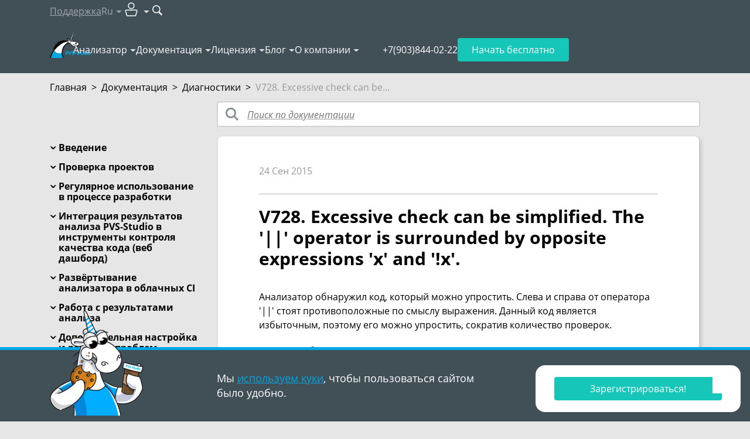

--- FILE ---
content_type: text/html; charset=utf-8
request_url: https://pvs-studio.ru/ru/docs/warnings/v728/
body_size: 32651
content:
<!doctype html>

<html lang="ru">
<head>
    
        
            <!-- Varioqub experiments -->

<!-- Replaced by script below -->
<!--
<script type="text/javascript">
(function(e, x, pe, r, i, me, nt){
e[i]=e[i]||function(){(e[i].a=e[i].a||[]).push(arguments)},
me=x.createElement(pe),me.async=1,me.src=r,nt=x.getElementsByTagName(pe)[0],nt.parentNode.insertBefore(me,nt)})
(window, document, 'script', 'https://abt.s3.yandex.net/expjs/latest/exp.js', 'ymab');
ymab('metrika.92705395', 'init'/*, {clientFeatures}, {callback}*/);
</script>
-->


<!-- In fact is script above, but loads faster -->
<script async src="https://abt.s3.yandex.net/expjs/latest/exp.js"></script>
<script type="text/javascript">
    window.ymab = window.ymab || function(){
        (window.ymab.a = window.ymab.a || []).push(arguments);
    };

    ymab('metrika.92705395', 'init'/*, {clientFeatures}, {callback}*/);
</script>
        
    
    <meta charset="UTF-8"/>

    
    <meta name="viewport" content="width=device-width,initial-scale=1"/>
    

    

    <title>V728. Excessive check can be simplified. The ′||′ operator is surrounded by opposite expressions ′x′ and ′!x′.</title>
    <meta name="description" content="V728. Анализатор обнаружил код, который можно упростить. Слева и справа от оператора ′||′  стоят противоположные по смыслу выражения. Данный код является избыточным, поэтому его можно упростить, сократив...">

    
        <meta property="og:title" content="V728. Excessive check can be simplified. The ′||′ operator is surrounded by opposite expressions ′x′ and ′!x′."/>
        <meta property="og:description" content="V728. Анализатор обнаружил код, который можно упростить. Слева и справа от оператора ′||′  стоят противоположные по смыслу выражения. Данный код является избыточным, поэтому его можно упростить, сократив..."/>
        <meta property="og:image" content="https://cdn.pvs-studio.ru/static/images/placeholders/3_documentation_thm_intoblank_1200x630.png"/>
        <meta property="og:image:width" content="1200"/>
        <meta property="og:image:height" content="630"/>
        <meta property="og:image:type" content="image/png"/>
        <meta property="og:image:alt" content="V728. Excessive check can be simplified. The ′||′ operator is surrounded by opposite expressions ′x′ and ′!x′."/>
        <meta property="og:url" content="https://pvs-studio.ru/ru/docs/warnings/v728/"/>
        <meta property="og:site_name" content="PVS-Studio"/>
        <meta property="og:locale" content="ru_RU">

        <meta name="twitter:card" content="summary_large_image"/>
        <meta name="twitter:title" content="V728. Excessive check can be simplified. The ′||′ operator is surrounded by opposite expressions ′x′ and ′!x′."/>
        <meta name="twitter:description" content="V728. Анализатор обнаружил код, который можно упростить. Слева и справа от оператора ′||′  стоят противоположные по смыслу выражения. Данный код является избыточным, поэтому его можно упростить, сократив..."/>
        <meta name="twitter:image:alt" content="V728. Excessive check can be simplified. The ′||′ operator is surrounded by opposite expressions ′x′ and ′!x′."/>
        <meta name="twitter:image" content="https://cdn.pvs-studio.ru/static/images/placeholders/3_documentation_thm__-x-.png"/>
        <meta name="twitter:site" content="@code_analysis"/>
        <meta name="twitter:creator" content="@code_analysis"/>

        <meta property="vk:image" content="https://cdn.pvs-studio.ru/static/images/placeholders/3_documentation_thm_intoblank_537x240.png"/>

        
            <meta property="og:type" content="website"/>
        

        
            
        
    


    
        <link rel="alternate" href="https://pvs-studio.ru/ru/docs/warnings/v728/" hreflang="ru" />
        <link rel="alternate" href="https://pvs-studio.com/en/docs/warnings/v728/" hreflang="en" />
        

        <link rel="canonical" href="https://pvs-studio.ru/ru/docs/warnings/v728/" />
    

    <script>
      const LANG = 'ru';
      window.CDN = 'https://cdn.pvs-studio.ru';
    </script>

    

    
        <script src="https://cdn.pvs-studio.ru/static/vite/js/modal.js?ver=580" type="module"></script>
    

    
        <script src="https://cdn.pvs-studio.ru/static/jquery.min.js"></script>
    

    
    <link rel="stylesheet" href="https://cdn.pvs-studio.ru/static/styles/hljs.css">


    
    <link rel="preload" href="https://cdn.pvs-studio.ru/static/fonts/OpenSans-Regular.woff2" as="font" crossorigin="anonymous" />
    <link rel="preload" href="https://cdn.pvs-studio.ru/static/fonts/OpenSans-Semibold.woff2" as="font" crossorigin="anonymous" />
    <link rel="preload" href="https://cdn.pvs-studio.ru/static/fonts/OpenSans-Italic.woff2" as="font" crossorigin="anonymous" />
    <link rel="preload" href="https://cdn.pvs-studio.ru/static/fonts/OpenSans-Bold.woff2" as="font" crossorigin="anonymous" />
    

    <style>
        @font-face {
          font-family: 'Open Sans';
          src: url("https://cdn.pvs-studio.ru/static/fonts/OpenSans-Bold.woff2");
          font-weight: bold;
          font-display: block !important;
        }
        @font-face {
          font-family: 'Open Sans';
          src: url("https://cdn.pvs-studio.ru/static/fonts/OpenSans-Italic.woff2");
          font-style: italic;
          font-display: block !important;;
        }
        @font-face {
          font-family: 'Open Sans';
          src: url("https://cdn.pvs-studio.ru/static/fonts/OpenSans-Regular.woff2");
          font-display: block !important;;
        }
        @font-face {
          font-family: 'Open Sans';
          src: url("https://cdn.pvs-studio.ru/static/fonts/OpenSans-Semibold.woff2");
          font-weight: 600;
          font-display: block !important;;
        }
        @font-face {
            font-family: 'Open Sans';
            src: url("https://cdn.pvs-studio.ru/static/fonts/OpenSans-Light.woff2");
            font-weight: 300;
            font-display: block !important;;
        }
    </style>

    <link rel="icon" href="https://cdn.pvs-studio.ru/static/favicon.ico" type="image/x-icon">

    
        <style>
            @font-face{font-family:swiper-icons;src:url('data:application/font-woff;charset=utf-8;base64, [base64]//wADZ2x5ZgAAAywAAADMAAAD2MHtryVoZWFkAAABbAAAADAAAAA2E2+eoWhoZWEAAAGcAAAAHwAAACQC9gDzaG10eAAAAigAAAAZAAAArgJkABFsb2NhAAAC0AAAAFoAAABaFQAUGG1heHAAAAG8AAAAHwAAACAAcABAbmFtZQAAA/gAAAE5AAACXvFdBwlwb3N0AAAFNAAAAGIAAACE5s74hXjaY2BkYGAAYpf5Hu/j+W2+MnAzMYDAzaX6QjD6/4//Bxj5GA8AuRwMYGkAPywL13jaY2BkYGA88P8Agx4j+/8fQDYfA1AEBWgDAIB2BOoAeNpjYGRgYNBh4GdgYgABEMnIABJzYNADCQAACWgAsQB42mNgYfzCOIGBlYGB0YcxjYGBwR1Kf2WQZGhhYGBiYGVmgAFGBiQQkOaawtDAoMBQxXjg/wEGPcYDDA4wNUA2CCgwsAAAO4EL6gAAeNpj2M0gyAACqxgGNWBkZ2D4/wMA+xkDdgAAAHjaY2BgYGaAYBkGRgYQiAHyGMF8FgYHIM3DwMHABGQrMOgyWDLEM1T9/w8UBfEMgLzE////P/5//f/V/xv+r4eaAAeMbAxwIUYmIMHEgKYAYjUcsDAwsLKxc3BycfPw8jEQA/[base64]/uznmfPFBNODM2K7MTQ45YEAZqGP81AmGGcF3iPqOop0r1SPTaTbVkfUe4HXj97wYE+yNwWYxwWu4v1ugWHgo3S1XdZEVqWM7ET0cfnLGxWfkgR42o2PvWrDMBSFj/IHLaF0zKjRgdiVMwScNRAoWUoH78Y2icB/yIY09An6AH2Bdu/UB+yxopYshQiEvnvu0dURgDt8QeC8PDw7Fpji3fEA4z/PEJ6YOB5hKh4dj3EvXhxPqH/SKUY3rJ7srZ4FZnh1PMAtPhwP6fl2PMJMPDgeQ4rY8YT6Gzao0eAEA409DuggmTnFnOcSCiEiLMgxCiTI6Cq5DZUd3Qmp10vO0LaLTd2cjN4fOumlc7lUYbSQcZFkutRG7g6JKZKy0RmdLY680CDnEJ+UMkpFFe1RN7nxdVpXrC4aTtnaurOnYercZg2YVmLN/d/gczfEimrE/fs/bOuq29Zmn8tloORaXgZgGa78yO9/cnXm2BpaGvq25Dv9S4E9+5SIc9PqupJKhYFSSl47+Qcr1mYNAAAAeNptw0cKwkAAAMDZJA8Q7OUJvkLsPfZ6zFVERPy8qHh2YER+3i/BP83vIBLLySsoKimrqKqpa2hp6+jq6RsYGhmbmJqZSy0sraxtbO3sHRydnEMU4uR6yx7JJXveP7WrDycAAAAAAAH//wACeNpjYGRgYOABYhkgZgJCZgZNBkYGLQZtIJsFLMYAAAw3ALgAeNolizEKgDAQBCchRbC2sFER0YD6qVQiBCv/H9ezGI6Z5XBAw8CBK/m5iQQVauVbXLnOrMZv2oLdKFa8Pjuru2hJzGabmOSLzNMzvutpB3N42mNgZGBg4GKQYzBhYMxJLMlj4GBgAYow/P/PAJJhLM6sSoWKfWCAAwDAjgbRAAB42mNgYGBkAIIbCZo5IPrmUn0hGA0AO8EFTQAA') format('woff');font-weight:400;font-style:normal}:root{--swiper-theme-color:#007aff}.swiper-container{margin-left:auto;margin-right:auto;position:relative;overflow:hidden;list-style:none;padding:0;z-index:1}.swiper-container-vertical>.swiper-wrapper{flex-direction:column}.swiper-wrapper{position:relative;width:100%;height:100%;z-index:1;display:flex;transition-property:transform;box-sizing:content-box}.swiper-container-android .swiper-slide,.swiper-wrapper{transform:translate3d(0px,0,0)}.swiper-container-multirow>.swiper-wrapper{flex-wrap:wrap}.swiper-container-multirow-column>.swiper-wrapper{flex-wrap:wrap;flex-direction:column}.swiper-container-free-mode>.swiper-wrapper{transition-timing-function:ease-out;margin:0 auto}.swiper-container-pointer-events{touch-action:pan-y}.swiper-container-pointer-events.swiper-container-vertical{touch-action:pan-x}.swiper-slide{flex-shrink:0;width:100%;height:100%;position:relative;transition-property:transform}.swiper-slide-invisible-blank{visibility:hidden}.swiper-container-autoheight,.swiper-container-autoheight .swiper-slide{height:auto}.swiper-container-autoheight .swiper-wrapper{align-items:flex-start;transition-property:transform,height}.swiper-container-3d{perspective:1200px}.swiper-container-3d .swiper-cube-shadow,.swiper-container-3d .swiper-slide,.swiper-container-3d .swiper-slide-shadow-bottom,.swiper-container-3d .swiper-slide-shadow-left,.swiper-container-3d .swiper-slide-shadow-right,.swiper-container-3d .swiper-slide-shadow-top,.swiper-container-3d .swiper-wrapper{transform-style:preserve-3d}.swiper-container-3d .swiper-slide-shadow-bottom,.swiper-container-3d .swiper-slide-shadow-left,.swiper-container-3d .swiper-slide-shadow-right,.swiper-container-3d .swiper-slide-shadow-top{position:absolute;left:0;top:0;width:100%;height:100%;pointer-events:none;z-index:10}.swiper-container-3d .swiper-slide-shadow-left{background-image:linear-gradient(to left,rgba(0,0,0,.5),rgba(0,0,0,0))}.swiper-container-3d .swiper-slide-shadow-right{background-image:linear-gradient(to right,rgba(0,0,0,.5),rgba(0,0,0,0))}.swiper-container-3d .swiper-slide-shadow-top{background-image:linear-gradient(to top,rgba(0,0,0,.5),rgba(0,0,0,0))}.swiper-container-3d .swiper-slide-shadow-bottom{background-image:linear-gradient(to bottom,rgba(0,0,0,.5),rgba(0,0,0,0))}.swiper-container-css-mode>.swiper-wrapper{overflow:auto;scrollbar-width:none;-ms-overflow-style:none}.swiper-container-css-mode>.swiper-wrapper::-webkit-scrollbar{display:none}.swiper-container-css-mode>.swiper-wrapper>.swiper-slide{scroll-snap-align:start start}.swiper-container-horizontal.swiper-container-css-mode>.swiper-wrapper{scroll-snap-type:x mandatory}.swiper-container-vertical.swiper-container-css-mode>.swiper-wrapper{scroll-snap-type:y mandatory}:root{--swiper-navigation-size:44px}.swiper-button-next,.swiper-button-prev{position:absolute;top:50%;width:calc(var(--swiper-navigation-size)/ 44 * 27);height:var(--swiper-navigation-size);margin-top:calc(-1 * var(--swiper-navigation-size)/ 2);z-index:10;cursor:pointer;display:flex;align-items:center;justify-content:center;color:var(--swiper-navigation-color,var(--swiper-theme-color))}.swiper-button-next.swiper-button-disabled,.swiper-button-prev.swiper-button-disabled{opacity:.35;cursor:auto;pointer-events:none}.swiper-button-next:after,.swiper-button-prev:after{font-family:swiper-icons;font-size:var(--swiper-navigation-size);text-transform:none!important;letter-spacing:0;text-transform:none;font-variant:initial;line-height:1}.swiper-button-prev,.swiper-container-rtl .swiper-button-next{left:10px;right:auto}.swiper-button-prev:after,.swiper-container-rtl .swiper-button-next:after{content:'prev'}.swiper-button-next,.swiper-container-rtl .swiper-button-prev{right:10px;left:auto}.swiper-button-next:after,.swiper-container-rtl .swiper-button-prev:after{content:'next'}.swiper-button-next.swiper-button-white,.swiper-button-prev.swiper-button-white{--swiper-navigation-color:#ffffff}.swiper-button-next.swiper-button-black,.swiper-button-prev.swiper-button-black{--swiper-navigation-color:#000000}.swiper-button-lock{display:none}.swiper-pagination{position:absolute;text-align:center;transition:.3s opacity;transform:translate3d(0,0,0);z-index:10}.swiper-pagination.swiper-pagination-hidden{opacity:0}.swiper-container-horizontal>.swiper-pagination-bullets,.swiper-pagination-custom,.swiper-pagination-fraction{bottom:10px;left:0;width:100%}.swiper-pagination-bullets-dynamic{overflow:hidden;font-size:0}.swiper-pagination-bullets-dynamic .swiper-pagination-bullet{transform:scale(.33);position:relative}.swiper-pagination-bullets-dynamic .swiper-pagination-bullet-active{transform:scale(1)}.swiper-pagination-bullets-dynamic .swiper-pagination-bullet-active-main{transform:scale(1)}.swiper-pagination-bullets-dynamic .swiper-pagination-bullet-active-prev{transform:scale(.66)}.swiper-pagination-bullets-dynamic .swiper-pagination-bullet-active-prev-prev{transform:scale(.33)}.swiper-pagination-bullets-dynamic .swiper-pagination-bullet-active-next{transform:scale(.66)}.swiper-pagination-bullets-dynamic .swiper-pagination-bullet-active-next-next{transform:scale(.33)}.swiper-pagination-bullet{width:8px;height:8px;display:inline-block;border-radius:50%;background:#000;opacity:.2}button.swiper-pagination-bullet{border:none;margin:0;padding:0;box-shadow:none;-webkit-appearance:none;-moz-appearance:none;appearance:none}.swiper-pagination-clickable .swiper-pagination-bullet{cursor:pointer}.swiper-pagination-bullet-active{opacity:1;background:var(--swiper-pagination-color,var(--swiper-theme-color))}.swiper-container-vertical>.swiper-pagination-bullets{right:10px;top:50%;transform:translate3d(0px,-50%,0)}.swiper-container-vertical>.swiper-pagination-bullets .swiper-pagination-bullet{margin:6px 0;display:block}.swiper-container-vertical>.swiper-pagination-bullets.swiper-pagination-bullets-dynamic{top:50%;transform:translateY(-50%);width:8px}.swiper-container-vertical>.swiper-pagination-bullets.swiper-pagination-bullets-dynamic .swiper-pagination-bullet{display:inline-block;transition:.2s transform,.2s top}.swiper-container-horizontal>.swiper-pagination-bullets .swiper-pagination-bullet{margin:0 4px}.swiper-container-horizontal>.swiper-pagination-bullets.swiper-pagination-bullets-dynamic{left:50%;transform:translateX(-50%);white-space:nowrap}.swiper-container-horizontal>.swiper-pagination-bullets.swiper-pagination-bullets-dynamic .swiper-pagination-bullet{transition:.2s transform,.2s left}.swiper-container-horizontal.swiper-container-rtl>.swiper-pagination-bullets-dynamic .swiper-pagination-bullet{transition:.2s transform,.2s right}.swiper-pagination-progressbar{background:rgba(0,0,0,.25);position:absolute}.swiper-pagination-progressbar .swiper-pagination-progressbar-fill{background:var(--swiper-pagination-color,var(--swiper-theme-color));position:absolute;left:0;top:0;width:100%;height:100%;transform:scale(0);transform-origin:left top}.swiper-container-rtl .swiper-pagination-progressbar .swiper-pagination-progressbar-fill{transform-origin:right top}.swiper-container-horizontal>.swiper-pagination-progressbar,.swiper-container-vertical>.swiper-pagination-progressbar.swiper-pagination-progressbar-opposite{width:100%;height:4px;left:0;top:0}.swiper-container-horizontal>.swiper-pagination-progressbar.swiper-pagination-progressbar-opposite,.swiper-container-vertical>.swiper-pagination-progressbar{width:4px;height:100%;left:0;top:0}.swiper-pagination-white{--swiper-pagination-color:#ffffff}.swiper-pagination-black{--swiper-pagination-color:#000000}.swiper-pagination-lock{display:none}.swiper-scrollbar{border-radius:10px;position:relative;-ms-touch-action:none;background:rgba(0,0,0,.1)}.swiper-container-horizontal>.swiper-scrollbar{position:absolute;left:1%;bottom:3px;z-index:50;height:5px;width:98%}.swiper-container-vertical>.swiper-scrollbar{position:absolute;right:3px;top:1%;z-index:50;width:5px;height:98%}.swiper-scrollbar-drag{height:100%;width:100%;position:relative;background:rgba(0,0,0,.5);border-radius:10px;left:0;top:0}.swiper-scrollbar-cursor-drag{cursor:move}.swiper-scrollbar-lock{display:none}.swiper-zoom-container{width:100%;height:100%;display:flex;justify-content:center;align-items:center;text-align:center}.swiper-zoom-container>canvas,.swiper-zoom-container>img,.swiper-zoom-container>svg{max-width:100%;max-height:100%;object-fit:contain}.swiper-slide-zoomed{cursor:move}.swiper-lazy-preloader{width:42px;height:42px;position:absolute;left:50%;top:50%;margin-left:-21px;margin-top:-21px;z-index:10;transform-origin:50%;animation:swiper-preloader-spin 1s infinite linear;box-sizing:border-box;border:4px solid var(--swiper-preloader-color,var(--swiper-theme-color));border-radius:50%;border-top-color:transparent}.swiper-lazy-preloader-white{--swiper-preloader-color:#fff}.swiper-lazy-preloader-black{--swiper-preloader-color:#000}@keyframes swiper-preloader-spin{100%{transform:rotate(360deg)}}.swiper-container .swiper-notification{position:absolute;left:0;top:0;pointer-events:none;opacity:0;z-index:-1000}.swiper-container-fade.swiper-container-free-mode .swiper-slide{transition-timing-function:ease-out}.swiper-container-fade .swiper-slide{pointer-events:none;transition-property:opacity}.swiper-container-fade .swiper-slide .swiper-slide{pointer-events:none}.swiper-container-fade .swiper-slide-active,.swiper-container-fade .swiper-slide-active .swiper-slide-active{pointer-events:auto}.swiper-container-cube{overflow:visible}.swiper-container-cube .swiper-slide{pointer-events:none;-webkit-backface-visibility:hidden;backface-visibility:hidden;z-index:1;visibility:hidden;transform-origin:0 0;width:100%;height:100%}.swiper-container-cube .swiper-slide .swiper-slide{pointer-events:none}.swiper-container-cube.swiper-container-rtl .swiper-slide{transform-origin:100% 0}.swiper-container-cube .swiper-slide-active,.swiper-container-cube .swiper-slide-active .swiper-slide-active{pointer-events:auto}.swiper-container-cube .swiper-slide-active,.swiper-container-cube .swiper-slide-next,.swiper-container-cube .swiper-slide-next+.swiper-slide,.swiper-container-cube .swiper-slide-prev{pointer-events:auto;visibility:visible}.swiper-container-cube .swiper-slide-shadow-bottom,.swiper-container-cube .swiper-slide-shadow-left,.swiper-container-cube .swiper-slide-shadow-right,.swiper-container-cube .swiper-slide-shadow-top{z-index:0;-webkit-backface-visibility:hidden;backface-visibility:hidden}.swiper-container-cube .swiper-cube-shadow{position:absolute;left:0;bottom:0px;width:100%;height:100%;opacity:.6;z-index:0}.swiper-container-cube .swiper-cube-shadow:before{content:'';background:#000;position:absolute;left:0;top:0;bottom:0;right:0;-webkit-filter:blur(50px);filter:blur(50px)}.swiper-container-flip{overflow:visible}.swiper-container-flip .swiper-slide{pointer-events:none;-webkit-backface-visibility:hidden;backface-visibility:hidden;z-index:1}.swiper-container-flip .swiper-slide .swiper-slide{pointer-events:none}.swiper-container-flip .swiper-slide-active,.swiper-container-flip .swiper-slide-active .swiper-slide-active{pointer-events:auto}.swiper-container-flip .swiper-slide-shadow-bottom,.swiper-container-flip .swiper-slide-shadow-left,.swiper-container-flip .swiper-slide-shadow-right,.swiper-container-flip .swiper-slide-shadow-top{z-index:0;-webkit-backface-visibility:hidden;backface-visibility:hidden}
        </style>

        <script src="https://cdn.pvs-studio.ru/static/swiper.min.js"></script>
    

    
        <script src="https://cdn.pvs-studio.ru/static/vite/js/indexPage.js?ver=580" defer type="module"></script>
    
    
    
        <link href="https://cdn.pvs-studio.ru/static/style.css?ver=580" rel="stylesheet">
    

    <script defer="defer" src="https://cdn.pvs-studio.ru/static/main.js?ver=580"></script>

    
        
        <script defer="defer" src="https://cdn.pvs-studio.ru/static/vite/js/tippy.js?ver=580"></script>
        <link href="https://cdn.pvs-studio.ru/static/vite/css/tooltip.css?ver=580" rel="stylesheet">
        <link href="https://cdn.pvs-studio.ru/static/vite/css/includes_purged.css?ver=580" rel="stylesheet">
    

    <link href="https://cdn.pvs-studio.ru/static/vite/css/bootstrap_purged.css?ver=580" rel="stylesheet">

    
    

    
        
            <script>
(function () {
  setTimeout(function(){

function removeParametersFromUrl(url, parameters) {
  let urlObj = new URL(url);
  let searchParams = urlObj.searchParams;

  parameters.forEach(param => {
    searchParams.delete(param);
  });

  urlObj.search = searchParams.toString();
  return urlObj.toString();
}
    const parametersToRemove = ["url", "_ga",  "promo", "id",
                         "utm_id", "utm_source", "utm_medium", "utm_campaign", "utm_term", "utm_content"];
    const rightPath = removeParametersFromUrl(window.location, parametersToRemove);
    if (removeParametersFromUrl(window.location, []) !== rightPath){
      window.history.replaceState({}, '', rightPath);
    }
}, 2000);
})();
</script>
        
            <meta name="yandex-verification" content="86d71794a0cca355" />
        
            <!-- Yandex.Metrika counter -->
<script type="text/javascript" >
   (function(m,e,t,r,i,k,a){m[i]=m[i]||function(){(m[i].a=m[i].a||[]).push(arguments)};
   m[i].l=1*new Date();
   for (var j = 0; j < document.scripts.length; j++) {if (document.scripts[j].src === r) { return; }}
   k=e.createElement(t),a=e.getElementsByTagName(t)[0],k.async=1,k.src=r,a.parentNode.insertBefore(k,a)})
   (window, document, "script", "https://mc.yandex.ru/metrika/tag.js", "ym");

   ym(92705395, "init", {
        clickmap:true,
        trackLinks:true,
        accurateTrackBounce:true,
        webvisor:true
   });
</script>
<noscript><div><img data-no-crawl src="https://mc.yandex.ru/watch/92705395" style="position:absolute; left:-9999px;" alt="" /></div></noscript>
<!-- /Yandex.Metrika counter -->
        
            <meta name="google-site-verification" content="BlZo-2dgH5fvNGj_0ukzVz9CqPC1zG-_sIAM3zm0sng" />
        
    

</head>
<body>




    <style>
        .personalDataConfirmWrapper .personalDataConfirm .text {padding: 10px 0;}
        .personalDataConfirmImage {position: absolute; left: 15px; bottom: 0; display: none;}

        @media (min-width: 992px) {
            .personalDataConfirmWrapper {padding: 0;}
            .personalDataConfirmWrapper .pvs-button {max-width: 220px;margin-left: auto;}
            .personalDataConfirmWrapper .personalDataConfirm .text {padding: 26px 0;}

            .personalDataConfirmImage {display: block;}
        }
    </style>
    <div class="personal-data-confirm">
        <div class="personalDataConfirmWrapper" style="position: fixed;
     bottom: 0;
     left: 0;
     z-index: 999;
     width: 100%;
     min-width: 320px;
     border-top: 5px solid #01a8e5;
     background-color: #414f57;
     color: #fff;
     font-size: 18px;
     line-height: 25px;
     padding: 10px 0;">
            <div class="personalDataConfirm container relative">
                <img
                    class="personalDataConfirmImage"
                    style="display: none"
                    src="data:,"
                    data-src="https://cdn.pvs-studio.ru/static/images/unicorns/unicorn-cookie.png"
                    alt="Unicorn with delicious cookie"
                    width="160"
                    height="180"
                    loading="lazy"
                >
                <script>
                    let details = navigator.userAgent;
                    let regexp = /android|iphone|kindle|ipad/i;
                    let isMobileDevice = regexp.test(details);
                    if (!isMobileDevice && window.innerWidth >= 1024) {
                        let img = document.querySelector('.personalDataConfirmImage');
                        img.setAttribute('src', img.getAttribute('data-src'));
                        img.style.display = 'block';
                    }
                </script>
                <div class="row">
                    
                        <div class="col-12 col-lg-6 offset-lg-3">
                            <div class="text">
                                Мы <a href="https://pvs-studio.ru/ru/privacy-policy/" target="_blank">используем куки</a>, чтобы пользоваться сайтом
                                было&nbsp;удобно.
                            </div>
                        </div>
                        <div class="col-12 col-lg-3">
                            <div class="text">
                                <div class="pvs-button i_agree_button" data-test-id="cookie_pd_agreement">Хорошо</div>
                            </div>
                        </div>
                    
                </div>
            </div>
        </div>
    </div>

    <script>
        document.addEventListener('DOMContentLoaded', function() {

        document.querySelector('.personalDataConfirm .i_agree_button').addEventListener('click',
            function () {
                fetch('/api/i_agree/', {
                    method: 'POST'
                })
                .then(data => {
                    const personalDataConfirm = document.querySelector('.personal-data-confirm');
                    if (personalDataConfirm) {
                        personalDataConfirm.remove();
                    }
                });

                setTimeout(() => {
                    const ruLangOfferElem = document.querySelector("#ru-lang-offer");
                    if (!ruLangOfferElem) {
                        return;
                    }

                    ruLangOfferElem.classList.add("visible");
                }, 3000);
            });
        });
    </script>





        
    

<div class="b-totop"><img src="https://cdn.pvs-studio.ru/static/images/icons/arrows/to_the_top.png" alt="to the top" width="107" height="55"></div>


    

<header class="header header-outer" data-lang="ru">
    
    

    <div class="header-inner" data-nav="secondary">
        <div class="container">
            <nav class="header-nav" data-nav="secondary">
                <ul>
                    <li>
                        
                            <a 
                                href="https://pvs-studio.ru/ru/about-feedback/"
                                onclick="ym(92705395,'reachGoal','header_support_to_writetous')"
                                data-metric-tag="header-support-to-writetous">
                                Поддержка
                            </a>
                        
                    </li>

                    <li data-type="lang">
                        <p class="h-100 | d-flex align-items-center" data-dropdown-title="header-lang">Ru</p>

                        <div 
                            data-dropdown-content="header-lang" 
                            data-dropdown-position-x="center"
                            
                            >
                            <ul class="dropdown-list" data-nav="secondary">
                                
                                    <li><a href="https://pvs-studio.com/en/docs/warnings/v728/" data-no-crawl rel="nofollow" data-state="inactive">English</a></li>
                                

                                
                                    <li><p data-state="disabled">Français</p></li>
                                

                                
                            </ul>
                        </div>
                    </li>

                    <li data-type="personal-account">
                        <p data-dropdown-title="header-pa">
                            <img src="https://cdn.pvs-studio.ru/static/images/icons/user_pa.svg" alt="User icon" width="32" height="32">
                        </p>

                        <div 
                            data-dropdown-content="header-pa" 
                            data-dropdown-position-x="right"
                            data-type="personal-account"
                            data-dropdown-preserve>
                            <ul class="dropdown-list | cabinet_actions" data-nav="secondary">
                                
                                    <li>
                                        <a href="/login/?next=/ru/docs/warnings/v728/" rel="nofollow" data-test="pa-login" data-no-crawl>Авторизоваться</a>
                                    </li>
                                    <li>
                                        <a href="/login/?register=true&next=/ru/docs/warnings/v728/" data-test="pa-reg" rel="nofollow" data-no-crawl>Зарегистрироваться</a>
                                    </li>
                                
                            </ul>
                        </div>
                    </li>

                    <li data-type="search">
                        <form 
                            action="https://pvs-studio.ru/ru/search/" id="header-search-form" class="d-flex align-items-center"
                            onsubmit="ym(92705395,'reachGoal','new_search_header')"
                            data-metric-tag="form-new-search-header"
                            data-test-exclude-start-disable>
                            <div 
                                id="header-search-wrapper" 
                                class="search-wrapper | me-1 | anime-appear-width" 
                                style="width: 170px;"> 
                                <input 
                                    type="search" 
                                    name="search"
                                    value=""
                                    placeholder="Поиск"
                                    class="input" 
                                    data-type="header-search"> 
                            </div>

                            <button 
                                type="submit" role="submit" 
                                class="no-style" 
                                title="Поиск"
                                data-anime-target="#header-search-wrapper">
                                <img src="https://cdn.pvs-studio.ru/static/images/icons/search.svg" alt="Search button" width="18" height="18">
                            </button>
                        </form>
                    </li>
                </ul>
            </nav>
        </div>
    </div>

    <div class="header-inner" data-nav="primary">
        <div class="container | relative">
            <nav class="header-nav" data-nav="primary">
                
                    <a class="header-logo" href="https://pvs-studio.ru/ru/">
                        <img src="https://cdn.pvs-studio.ru/static/images/logo/pvs_logo_4.svg" alt="PVS-Studio logo: cool unicorn" width="70" height="45">
                    </a>
                

                <ul class="header-nav-links">
                    
                    <li>
                        <p data-dropdown-title="nav-links-1">
                            <a 
                                href="https://pvs-studio.ru/ru/pvs-studio/" class="no-style" link-title
                                onclick="ym(92705395,'reachGoal','header_clickmenu')"
                                data-metric-tag="a-header-clickmenu">
                                Анализатор</a>
                            <span class="d-none" no-link-title>Анализатор</span>
                        </p>
                        <script>
                            if ('ontouchstart' in window || navigator.maxTouchPoints > 0) {
                                document.querySelectorAll('[data-dropdown-title]').forEach(item => {
                                  const link = item.querySelector('[link-title]');
                                  const touchElement = item.querySelector('[no-link-title]');
                                  
                                  if (link && touchElement) {
                                    link.classList.add('d-none');
                                    touchElement.classList.remove('d-none');
                                  }
                                });
                              } 
                        </script>
                        <div data-dropdown-content="nav-links-1" data-dropdown-position-x="left" data-dropdown-offset="15">
                            <ul class="dropdown-list" data-nav="primary">
                                
                                    <li>
                                        
                                        <a href="https://pvs-studio.ru/ru/pvs-studio/" class="no-style">О PVS-Studio</a>
                                        
                                    </li>
                                
                                    <li>
                                        
                                        <a href="https://pvs-studio.ru/ru/pvs-studio/download/" class="no-style">Скачать PVS-Studio</a>
                                        
                                    </li>
                                
                                    <li>
                                        
                                        <a href="https://pvs-studio.ru/ru/whatsnew/" class="no-style">Что нового в 7.40</a>
                                        
                                    </li>
                                
                                    <li>
                                        
                                        <a href="https://pvs-studio.ru/ru/pvs-studio/faq/" class="no-style">FAQ</a>
                                        
                                    </li>
                                
                                    <li>
                                        
                                        <a href="https://pvs-studio.ru/ru/pvs-studio/gost-71207/" class="no-style">ГОСТ Р 71207–2024</a>
                                        
                                    </li>
                                
                                    <li>
                                        
                                        <a href="https://pvs-studio.ru/ru/pvs-studio/fstec/" class="no-style">Сертификация ФСТЭК</a>
                                        
                                    </li>
                                
                                    <li>
                                        
                                        <a href="https://pvs-studio.ru/ru/pvs-studio/sast/" class="no-style">SAST (CWE, OWASP, MISRA)</a>
                                        
                                    </li>
                                
                                    <li>
                                        
                                        <a href="https://pvs-studio.ru/ru/pvs-studio/examples/" class="no-style">Online Examples</a>
                                        
                                    </li>
                                
                            </ul>
                        </div>
                    </li>
                    
                    <li>
                        <p data-dropdown-title="nav-links-2">
                            <a 
                                href="https://pvs-studio.ru/ru/docs/" class="no-style" link-title
                                onclick="ym(92705395,'reachGoal','header_clickmenu')"
                                data-metric-tag="a-header-clickmenu">
                                Документация</a>
                            <span class="d-none" no-link-title>Документация</span>
                        </p>
                        <script>
                            if ('ontouchstart' in window || navigator.maxTouchPoints > 0) {
                                document.querySelectorAll('[data-dropdown-title]').forEach(item => {
                                  const link = item.querySelector('[link-title]');
                                  const touchElement = item.querySelector('[no-link-title]');
                                  
                                  if (link && touchElement) {
                                    link.classList.add('d-none');
                                    touchElement.classList.remove('d-none');
                                  }
                                });
                              } 
                        </script>
                        <div data-dropdown-content="nav-links-2" data-dropdown-position-x="left" data-dropdown-offset="15">
                            <ul class="dropdown-list" data-nav="primary">
                                
                                    <li>
                                        
                                        <a href="https://pvs-studio.ru/ru/docs/" class="no-style">Общая документация</a>
                                        
                                    </li>
                                
                                    <li>
                                        
                                        <a href="https://pvs-studio.ru/ru/docs/warnings/" class="no-style">Диагностики</a>
                                        
                                    </li>
                                
                            </ul>
                        </div>
                    </li>
                    
                    <li>
                        <p data-dropdown-title="nav-links-3">
                            <a 
                                href="https://pvs-studio.ru/ru/order/" class="no-style" link-title
                                onclick="ym(92705395,'reachGoal','header_clickmenu')"
                                data-metric-tag="a-header-clickmenu">
                                Лицензия</a>
                            <span class="d-none" no-link-title>Лицензия</span>
                        </p>
                        <script>
                            if ('ontouchstart' in window || navigator.maxTouchPoints > 0) {
                                document.querySelectorAll('[data-dropdown-title]').forEach(item => {
                                  const link = item.querySelector('[link-title]');
                                  const touchElement = item.querySelector('[no-link-title]');
                                  
                                  if (link && touchElement) {
                                    link.classList.add('d-none');
                                    touchElement.classList.remove('d-none');
                                  }
                                });
                              } 
                        </script>
                        <div data-dropdown-content="nav-links-3" data-dropdown-position-x="left" data-dropdown-offset="15">
                            <ul class="dropdown-list" data-nav="primary">
                                
                                    <li>
                                        
                                        <a href="https://pvs-studio.ru/ru/order/" class="no-style">Покупка лицензии</a>
                                        
                                    </li>
                                
                                    <li>
                                        
                                        <a href="https://pvs-studio.ru/ru/order/license/" class="no-style">Выбор лицензии</a>
                                        
                                    </li>
                                
                                    <li>
                                        
                                        <a href="https://pvs-studio.ru/ru/for-clients/" class="no-style">Для клиентов</a>
                                        
                                    </li>
                                
                                    <li>
                                        
                                        <a href="https://pvs-studio.ru/ru/order/for-students/" class="no-style">Для студентов</a>
                                        
                                    </li>
                                
                                    <li>
                                        
                                        <a href="https://pvs-studio.ru/ru/order/open-source-license/" class="no-style">Для Open Source</a>
                                        
                                    </li>
                                
                                    <li>
                                        
                                        <a href="https://pvs-studio.ru/ru/order/mvp/" class="no-style">Для Microsoft MVP</a>
                                        
                                    </li>
                                
                            </ul>
                        </div>
                    </li>
                    
                    <li>
                        <p data-dropdown-title="nav-links-4">
                            <a 
                                href="https://pvs-studio.ru/ru/blog/posts/" class="no-style" link-title
                                onclick="ym(92705395,'reachGoal','header_clickmenu')"
                                data-metric-tag="a-header-clickmenu">
                                Блог</a>
                            <span class="d-none" no-link-title>Блог</span>
                        </p>
                        <script>
                            if ('ontouchstart' in window || navigator.maxTouchPoints > 0) {
                                document.querySelectorAll('[data-dropdown-title]').forEach(item => {
                                  const link = item.querySelector('[link-title]');
                                  const touchElement = item.querySelector('[no-link-title]');
                                  
                                  if (link && touchElement) {
                                    link.classList.add('d-none');
                                    touchElement.classList.remove('d-none');
                                  }
                                });
                              } 
                        </script>
                        <div data-dropdown-content="nav-links-4" data-dropdown-position-x="left" data-dropdown-offset="15">
                            <ul class="dropdown-list" data-nav="primary">
                                
                                    <li>
                                        
                                        <a href="https://pvs-studio.ru/ru/blog/posts/" class="no-style">Блог</a>
                                        
                                    </li>
                                
                                    <li>
                                        
                                        <a href="https://pvs-studio.ru/ru/blog/video/" class="no-style">Видео</a>
                                        
                                    </li>
                                
                                    <li>
                                        
                                        <a href="https://pvs-studio.ru/ru/blog/books/" class="no-style">Книги</a>
                                        
                                    </li>
                                
                                    <li>
                                        
                                        <a href="https://pvs-studio.ru/ru/blog/quest/" class="no-style">Развлечения</a>
                                        
                                    </li>
                                
                                    <li>
                                        
                                        <a href="https://pvs-studio.ru/ru/blog/events/" class="no-style">Мероприятия</a>
                                        
                                    </li>
                                
                                    <li>
                                        
                                        <a href="https://pvs-studio.ru/ru/blog/inspections/" class="no-style">Проверенные проекты</a>
                                        
                                    </li>
                                
                                    <li>
                                        
                                        <a href="https://pvs-studio.ru/ru/blog/examples/" class="no-style">Примеры ошибок</a>
                                        
                                    </li>
                                
                                    <li>
                                        
                                        <a href="https://pvs-studio.ru/ru/blog/terms/" class="no-style">Терминология</a>
                                        
                                    </li>
                                
                                    <li>
                                        
                                        <a href="https://pvs-studio.ru/ru/blog/lessons/" class="no-style">64-битные уроки</a>
                                        
                                    </li>
                                
                                    <li>
                                        
                                        <a href="https://pvs-studio.ru/ru/webinar/rbpo/" class="no-style">Вокруг РБПО за 25 вебинаров</a>
                                        
                                    </li>
                                
                            </ul>
                        </div>
                    </li>
                    
                    <li>
                        <p data-dropdown-title="nav-links-5">
                            <a 
                                href="https://pvs-studio.ru/ru/about/" class="no-style" link-title
                                onclick="ym(92705395,'reachGoal','header_clickmenu')"
                                data-metric-tag="a-header-clickmenu">
                                О компании</a>
                            <span class="d-none" no-link-title>О компании</span>
                        </p>
                        <script>
                            if ('ontouchstart' in window || navigator.maxTouchPoints > 0) {
                                document.querySelectorAll('[data-dropdown-title]').forEach(item => {
                                  const link = item.querySelector('[link-title]');
                                  const touchElement = item.querySelector('[no-link-title]');
                                  
                                  if (link && touchElement) {
                                    link.classList.add('d-none');
                                    touchElement.classList.remove('d-none');
                                  }
                                });
                              } 
                        </script>
                        <div data-dropdown-content="nav-links-5" data-dropdown-position-x="left" data-dropdown-offset="15">
                            <ul class="dropdown-list" data-nav="primary">
                                
                                    <li>
                                        
                                        <a href="https://pvs-studio.ru/ru/about/" class="no-style">История</a>
                                        
                                    </li>
                                
                                    <li>
                                        
                                        <a href="https://pvs-studio.ru/ru/about/customers/" class="no-style">Клиенты</a>
                                        
                                    </li>
                                
                                    <li>
                                        
                                        <a href="https://pvs-studio.ru/ru/about/careers/" class="no-style">Вакансии</a>
                                        
                                    </li>
                                
                                    <li>
                                        
                                        <a href="https://pvs-studio.ru/ru/address/" class="no-style">Контакты</a>
                                        
                                    </li>
                                
                            </ul>
                        </div>
                    </li>
                    
                </ul>
                <ul>
                    <li class="header-nav-tel">
                        <a class="header-tel" href="tel:+7(903)844-02-22" data-device="mobile">+7(903)844-02-22</a>
                        <p class="header-tel" data-device="desktop">+7(903)844-02-22</p>
                    </li>
                    <li class="header-nav-try-free">
                        <a href="https://pvs-studio.ru/ru/pvs-studio/try-free/" class="button" data-type="secondary">
                            Начать бесплатно
                        </a>
                    </li>
                    <li class="header-nav-burger">
                        <button class="burger" id="burger" data-state="closed">
                            <span></span>
                            <span></span>
                            <span></span>
                        </button>
                    </li>
                </ul>
            </nav>
        </div>
    </div>

    <nav class="header-nav" data-nav="mobile" data-state="closed">
        <div class="container">
            <ul class="mobile-list">
                
                <li>
                    <h4 
                        data-bs-toggle="collapse" 
                        data-bs-target="#nav-mobile-1" 
                        aria-expanded="false" 
                        aria-controls="nav-mobile-1"
                    >
                        Анализатор
                    </h4>
                    
                    <div id="nav-mobile-1" class="collapse">
                        <ul class="mobile-sublist">
                            
                            <li>
                                
                                <a href="https://pvs-studio.ru/ru/pvs-studio/">О PVS-Studio</a>
                                
                            </li>
                            
                            <li>
                                
                                <a href="https://pvs-studio.ru/ru/pvs-studio/download/">Скачать PVS-Studio</a>
                                
                            </li>
                            
                            <li>
                                
                                <a href="https://pvs-studio.ru/ru/whatsnew/">Что нового в 7.40</a>
                                
                            </li>
                            
                            <li>
                                
                                <a href="https://pvs-studio.ru/ru/pvs-studio/faq/">FAQ</a>
                                
                            </li>
                            
                            <li>
                                
                                <a href="https://pvs-studio.ru/ru/pvs-studio/gost-71207/">ГОСТ Р 71207–2024</a>
                                
                            </li>
                            
                            <li>
                                
                                <a href="https://pvs-studio.ru/ru/pvs-studio/fstec/">Сертификация ФСТЭК</a>
                                
                            </li>
                            
                            <li>
                                
                                <a href="https://pvs-studio.ru/ru/pvs-studio/sast/">SAST (CWE, OWASP, MISRA)</a>
                                
                            </li>
                            
                            <li>
                                
                                <a href="https://pvs-studio.ru/ru/pvs-studio/examples/">Online Examples</a>
                                
                            </li>
                            
                        </ul>
                    </div>
                </li>
                
                <li>
                    <h4 
                        data-bs-toggle="collapse" 
                        data-bs-target="#nav-mobile-2" 
                        aria-expanded="false" 
                        aria-controls="nav-mobile-2"
                    >
                        Документация
                    </h4>
                    
                    <div id="nav-mobile-2" class="collapse">
                        <ul class="mobile-sublist">
                            
                            <li>
                                
                                <a href="https://pvs-studio.ru/ru/docs/">Общая документация</a>
                                
                            </li>
                            
                            <li>
                                
                                <a href="https://pvs-studio.ru/ru/docs/warnings/">Диагностики</a>
                                
                            </li>
                            
                        </ul>
                    </div>
                </li>
                
                <li>
                    <h4 
                        data-bs-toggle="collapse" 
                        data-bs-target="#nav-mobile-3" 
                        aria-expanded="false" 
                        aria-controls="nav-mobile-3"
                    >
                        Лицензия
                    </h4>
                    
                    <div id="nav-mobile-3" class="collapse">
                        <ul class="mobile-sublist">
                            
                            <li>
                                
                                <a href="https://pvs-studio.ru/ru/order/">Покупка лицензии</a>
                                
                            </li>
                            
                            <li>
                                
                                <a href="https://pvs-studio.ru/ru/order/license/">Выбор лицензии</a>
                                
                            </li>
                            
                            <li>
                                
                                <a href="https://pvs-studio.ru/ru/for-clients/">Для клиентов</a>
                                
                            </li>
                            
                            <li>
                                
                                <a href="https://pvs-studio.ru/ru/order/for-students/">Для студентов</a>
                                
                            </li>
                            
                            <li>
                                
                                <a href="https://pvs-studio.ru/ru/order/open-source-license/">Для Open Source</a>
                                
                            </li>
                            
                            <li>
                                
                                <a href="https://pvs-studio.ru/ru/order/mvp/">Для Microsoft MVP</a>
                                
                            </li>
                            
                        </ul>
                    </div>
                </li>
                
                <li>
                    <h4 
                        data-bs-toggle="collapse" 
                        data-bs-target="#nav-mobile-4" 
                        aria-expanded="false" 
                        aria-controls="nav-mobile-4"
                    >
                        Блог
                    </h4>
                    
                    <div id="nav-mobile-4" class="collapse">
                        <ul class="mobile-sublist">
                            
                            <li>
                                
                                <a href="https://pvs-studio.ru/ru/blog/posts/">Блог</a>
                                
                            </li>
                            
                            <li>
                                
                                <a href="https://pvs-studio.ru/ru/blog/video/">Видео</a>
                                
                            </li>
                            
                            <li>
                                
                                <a href="https://pvs-studio.ru/ru/blog/books/">Книги</a>
                                
                            </li>
                            
                            <li>
                                
                                <a href="https://pvs-studio.ru/ru/blog/quest/">Развлечения</a>
                                
                            </li>
                            
                            <li>
                                
                                <a href="https://pvs-studio.ru/ru/blog/events/">Мероприятия</a>
                                
                            </li>
                            
                            <li>
                                
                                <a href="https://pvs-studio.ru/ru/blog/inspections/">Проверенные проекты</a>
                                
                            </li>
                            
                            <li>
                                
                                <a href="https://pvs-studio.ru/ru/blog/examples/">Примеры ошибок</a>
                                
                            </li>
                            
                            <li>
                                
                                <a href="https://pvs-studio.ru/ru/blog/terms/">Терминология</a>
                                
                            </li>
                            
                            <li>
                                
                                <a href="https://pvs-studio.ru/ru/blog/lessons/">64-битные уроки</a>
                                
                            </li>
                            
                            <li>
                                
                                <a href="https://pvs-studio.ru/ru/webinar/rbpo/">Вокруг РБПО за 25 вебинаров</a>
                                
                            </li>
                            
                        </ul>
                    </div>
                </li>
                
                <li>
                    <h4 
                        data-bs-toggle="collapse" 
                        data-bs-target="#nav-mobile-5" 
                        aria-expanded="false" 
                        aria-controls="nav-mobile-5"
                    >
                        О компании
                    </h4>
                    
                    <div id="nav-mobile-5" class="collapse">
                        <ul class="mobile-sublist">
                            
                            <li>
                                
                                <a href="https://pvs-studio.ru/ru/about/">История</a>
                                
                            </li>
                            
                            <li>
                                
                                <a href="https://pvs-studio.ru/ru/about/customers/">Клиенты</a>
                                
                            </li>
                            
                            <li>
                                
                                <a href="https://pvs-studio.ru/ru/about/careers/">Вакансии</a>
                                
                            </li>
                            
                            <li>
                                
                                <a href="https://pvs-studio.ru/ru/address/">Контакты</a>
                                
                            </li>
                            
                        </ul>
                    </div>
                </li>
                
            </ul>

            <ul class="mobile-list">
                <li>
                    <h4 
                        data-bs-toggle="collapse" 
                        data-bs-target="#personal-account-mobile-menu" 
                        aria-expanded="false" 
                        aria-controls="personal-account-mobile-menu"
                    >
                        Личный кабинет
                    </h4>
                    
                    <div id="personal-account-mobile-menu" class="collapse">
                        <ul class="mobile-sublist | cabinet_actions" data-no-crawl>
                            
                                <li>
                                    <a href="/login/?next=/ru/docs/warnings/v728/" rel="nofollow" data-test="pa-login" data-no-crawl>Авторизоваться</a>
                                </li>
                                <li>
                                    <a href="https://auth.pvs-studio.ru/ru/register/"  data-test="pa-reg" rel="nofollow" data-no-crawl>Зарегистрироваться</a>
                                </li>
                            
                        </ul>
                    </div>
                </li>

                <li>
                    <h4
                        data-bs-toggle="collapse" 
                        data-bs-target="#lang-mobile-menu" 
                        aria-expanded="false" 
                        aria-controls="lang-mobile-menu"
                    >
                        Язык
                    </h4>
                    
                    <div id="lang-mobile-menu" class="collapse">
                        <ul class="mobile-sublist">
                            
                            
                                <li><a href="https://pvs-studio.com/en/docs/warnings/v728/" data-no-crawl rel="nofollow" data-state="inactive">English</a></li>
                            

                            
                            
                                <li><p data-state="disabled">Français</p></li>
                            

                            
                            
                        </ul>
                    </div>
                </li>
            </ul>

            <div class="mobile-buttons gy-4">
                
                <a  href="https://pvs-studio.ru/ru/about-feedback/" class="button" data-type="secondary"
                    onclick="ym(92705395,'reachGoal','header_support_to_writetous')"
                    data-metric-tag="a-header-support-to-writetous">
                    Поддержка
                </a>
                

                <a href="https://pvs-studio.ru/ru/pvs-studio/try-free/" class="button" data-type="secondary">Начать бесплатно</a>
            </div>
        </div>
    </nav>
</header>



<div class="b-content">
    
    
<div class="b-breadcrumbs b-breadcrumbs--light">
    <div class="container">
        <div class="row">
            <div class="col">
                <div class="b-breadcrumbs__content">
                    <div class="b-breadcrumbs__item">
                        <a href="https://pvs-studio.ru/ru/">Главная</a>
                    </div>
                    

                    
                    
                    
                    
                    
                    
                        <div class="b-breadcrumbs__divider">></div>

                        <div class="b-breadcrumbs__item">
                            <a href="https://pvs-studio.ru/ru/docs/">Документация</a>
                        </div>
                    
                    
                    
                        <div class="b-breadcrumbs__divider">></div>

                        <div class="b-breadcrumbs__item">
                            <a href="https://pvs-studio.ru/ru/docs/warnings/">Диагностики</a>
                        </div>
                    
                    
                    
                    
                    
                    
                        <div class="b-breadcrumbs__divider">></div>

                        <div class="b-breadcrumbs__item">
                            V728. Excessive check can be...
                        </div>
                    
                    
                    
                        
                </div>
            </div>
        </div>
    </div>
</div>


    <div class="b-content__section">
        <div class="container">
            <div class="row">
                <div class="col-0 d-xl-block col-xl-3 unposition">
                    <div class="b-content__section--left" style="position: relative; z-index: 30">
                        
<div class="b-leftmenu">
    <div class="arrow"></div>
    <div class="b-leftmenu__top">
        <img src="https://cdn.pvs-studio.ru/static/images/icons/menu_mobile_left.png" alt="menu mobile" width="32" height="23">
        <img class="close-left-menu" src="https://cdn.pvs-studio.ru/static/images/icons/close_left.png" alt="close menu" width="23" height="23">
    </div>
    <div class="b-leftmenu__container">
        <div class="b-leftmenu__items">
            
                <div class="b-leftmenu__item">
                    <span>Введение</span>
                    <div class="b-leftmenu__items--inner">
                        
                            <div class="b-leftmenu__item">
                            
                                <a  
                                        data-test-id="doc-menu"
                                    
                                    href="/ru/docs/manual/0046/">Как ввести лицензию PVS-Studio, и что делать дальше</a>
                            
                            </div>
                        
                            <div class="b-leftmenu__item">
                            
                                <a  
                                        data-test-id="doc-menu-2"
                                    
                                    href="/ru/docs/manual/0009/">Ознакомительный режим PVS-Studio</a>
                            
                            </div>
                        
                            <div class="b-leftmenu__item">
                            
                                <a  
                                        data-test-id="doc-menu-3"
                                    
                                    href="/ru/docs/manual/0018/">Системные требования</a>
                            
                            </div>
                        
                            <div class="b-leftmenu__item">
                            
                                <a  
                                        data-test-id="doc-menu-4"
                                    
                                    href="/ru/docs/manual/6521/">Технологии, используемые в PVS-Studio</a>
                            
                            </div>
                        
                            <div class="b-leftmenu__item">
                            
                                <a  
                                        data-test-id="doc-menu-5"
                                    
                                    href="/ru/docs/manual/0010/">История версий</a>
                            
                            </div>
                        
                            <div class="b-leftmenu__item">
                            
                                <a  
                                        data-test-id="doc-menu-6"
                                    
                                    href="/ru/docs/manual/0022/">История версий для старых релизов PVS-Studio (до версии 7.00)</a>
                            
                            </div>
                        

                        
                    </div>
                </div>
            
                <div class="b-leftmenu__item">
                    <span>Проверка проектов</span>
                    <div class="b-leftmenu__items--inner">
                        
                            <div class="b-leftmenu__item">
                            
                                <span>На Windows</span>
                                <div class="b-leftmenu__items--inner">
                                    
                                        <div class="b-leftmenu__item">
                                            <a href="/ru/docs/manual/0007/"
                                            >Знакомство со статическим анализатором кода PVS-Studio на Windows</a>
                                        </div>
                                    
                                        <div class="b-leftmenu__item">
                                            <a href="/ru/docs/manual/0031/"
                                            >Проверка проектов независимо от сборочной системы (C и C++)</a>
                                        </div>
                                    
                                        <div class="b-leftmenu__item">
                                            <a href="/ru/docs/manual/0006/"
                                            >Прямая интеграция анализатора в системы автоматизации сборки (C и C++)</a>
                                        </div>
                                    
                                </div>
                            
                            </div>
                        
                            <div class="b-leftmenu__item">
                            
                                <span>На Linux и macOS</span>
                                <div class="b-leftmenu__items--inner">
                                    
                                        <div class="b-leftmenu__item">
                                            <a href="/ru/docs/manual/0051/"
                                            >Установка PVS-Studio C# на Linux и macOS</a>
                                        </div>
                                    
                                        <div class="b-leftmenu__item">
                                            <a href="/ru/docs/manual/0035/"
                                            >Как запустить PVS-Studio C# на Linux и macOS</a>
                                        </div>
                                    
                                        <div class="b-leftmenu__item">
                                            <a href="/ru/docs/manual/0039/"
                                            >Установка и обновление PVS-Studio C++ на Linux</a>
                                        </div>
                                    
                                        <div class="b-leftmenu__item">
                                            <a href="/ru/docs/manual/0042/"
                                            >Установка и обновление PVS-Studio C++ на macOS</a>
                                        </div>
                                    
                                        <div class="b-leftmenu__item">
                                            <a href="/ru/docs/manual/0036/"
                                            >Как запустить PVS-Studio C++ на Linux и macOS</a>
                                        </div>
                                    
                                </div>
                            
                            </div>
                        
                            <div class="b-leftmenu__item">
                            
                                <span>Кроссплатформенное использование</span>
                                <div class="b-leftmenu__items--inner">
                                    
                                        <div class="b-leftmenu__item">
                                            <a href="/ru/docs/manual/6703/"
                                            >Работа с ядром Java анализатора из командной строки</a>
                                        </div>
                                    
                                        <div class="b-leftmenu__item">
                                            <a href="/ru/docs/manual/6615/"
                                            >Кроссплатформенная проверка C и C++ проектов в PVS-Studio</a>
                                        </div>
                                    
                                        <div class="b-leftmenu__item">
                                            <a href="/ru/docs/manual/0045/"
                                            >PVS-Studio для Embedded-разработки</a>
                                        </div>
                                    
                                        <div class="b-leftmenu__item">
                                            <a href="/ru/docs/manual/6557/"
                                            >Анализ C и C++ проектов на основе JSON Compilation Database</a>
                                        </div>
                                    
                                </div>
                            
                            </div>
                        
                            <div class="b-leftmenu__item">
                            
                                <span>Среды разработки</span>
                                <div class="b-leftmenu__items--inner">
                                    
                                        <div class="b-leftmenu__item">
                                            <a href="/ru/docs/manual/6522/"
                                            >Работа PVS-Studio в Visual Studio</a>
                                        </div>
                                    
                                        <div class="b-leftmenu__item">
                                            <a href="/ru/docs/manual/0052/"
                                            >Работа PVS-Studio в JetBrains Rider и CLion</a>
                                        </div>
                                    
                                        <div class="b-leftmenu__item">
                                            <a href="/ru/docs/manual/6648/"
                                            >Использование расширения PVS-Studio для Qt Creator</a>
                                        </div>
                                    
                                        <div class="b-leftmenu__item">
                                            <a href="/ru/docs/manual/6455/"
                                            >Интеграция с Qt Creator без использования плагина PVS-Studio</a>
                                        </div>
                                    
                                        <div class="b-leftmenu__item">
                                            <a href="/ru/docs/manual/6646/"
                                            >Использование расширения PVS-Studio для Visual Studio Code</a>
                                        </div>
                                    
                                        <div class="b-leftmenu__item">
                                            <a href="/ru/docs/manual/6704/"
                                            >Работа PVS-Studio в IntelliJ IDEA и Android Studio</a>
                                        </div>
                                    
                                </div>
                            
                            </div>
                        
                            <div class="b-leftmenu__item">
                            
                                <span>Сборочные системы</span>
                                <div class="b-leftmenu__items--inner">
                                    
                                        <div class="b-leftmenu__item">
                                            <a href="/ru/docs/manual/0035/"
                                            >Проверка проектов Visual Studio / MSBuild / .NET из командной строки с помощью PVS-Studio</a>
                                        </div>
                                    
                                        <div class="b-leftmenu__item">
                                            <a href="/ru/docs/manual/6591/"
                                            >Интеграция PVS-Studio с помощью CMake-модуля</a>
                                        </div>
                                    
                                        <div class="b-leftmenu__item">
                                            <a href="/ru/docs/manual/6706/"
                                            >Интеграция PVS-Studio Java в сборочную систему Gradle</a>
                                        </div>
                                    
                                        <div class="b-leftmenu__item">
                                            <a href="/ru/docs/manual/6705/"
                                            >Интеграция PVS-Studio Java в сборочную систему Maven</a>
                                        </div>
                                    
                                </div>
                            
                            </div>
                        
                            <div class="b-leftmenu__item">
                            
                                <span>Игровые движки</span>
                                <div class="b-leftmenu__items--inner">
                                    
                                        <div class="b-leftmenu__item">
                                            <a href="/ru/docs/manual/6607/"
                                            >Анализ проектов на Unity с помощью PVS-Studio</a>
                                        </div>
                                    
                                        <div class="b-leftmenu__item">
                                            <a href="/ru/docs/manual/0043/"
                                            >Проверка Unreal Engine проектов</a>
                                        </div>
                                    
                                </div>
                            
                            </div>
                        

                        
                    </div>
                </div>
            
                <div class="b-leftmenu__item">
                    <span>Регулярное использование в процессе разработки</span>
                    <div class="b-leftmenu__items--inner">
                        
                            <div class="b-leftmenu__item">
                            
                                <a  
                                        data-test-id="doc-menu-1"
                                    
                                    href="/ru/docs/manual/0047/">Запуск PVS-Studio в Docker</a>
                            
                            </div>
                        
                            <div class="b-leftmenu__item">
                            
                                <a  
                                        data-test-id="doc-menu-2"
                                    
                                    href="/ru/docs/manual/0048/">Запуск PVS-Studio в Jenkins</a>
                            
                            </div>
                        
                            <div class="b-leftmenu__item">
                            
                                <a  
                                        data-test-id="doc-menu-3"
                                    
                                    href="/ru/docs/manual/0049/">Запуск PVS-Studio в TeamCity</a>
                            
                            </div>
                        
                            <div class="b-leftmenu__item">
                            
                                <a  
                                        data-test-id="doc-menu-4"
                                    
                                    href="/ru/docs/manual/6495/">Загрузка результатов анализа в Jira</a>
                            
                            </div>
                        
                            <div class="b-leftmenu__item">
                            
                                <a  
                                        data-test-id="doc-menu-5"
                                    
                                    href="/ru/docs/manual/0005/">PVS-Studio и Continuous Integration</a>
                            
                            </div>
                        
                            <div class="b-leftmenu__item">
                            
                                <a  
                                        data-test-id="doc-menu-6"
                                    
                                    href="/ru/docs/manual/0024/">Режим инкрементального анализа PVS-Studio</a>
                            
                            </div>
                        
                            <div class="b-leftmenu__item">
                            
                                <a  
                                        data-test-id="doc-menu-7"
                                    
                                    href="/ru/docs/manual/0055/">Проверка коммитов и Pull Request&#x27;ов</a>
                            
                            </div>
                        
                            <div class="b-leftmenu__item">
                            
                                <a  
                                        data-test-id="doc-menu-8"
                                    
                                    href="/ru/docs/manual/0025/">Автоматическое развертывание PVS-Studio</a>
                            
                            </div>
                        
                            <div class="b-leftmenu__item">
                            
                                <a  
                                        data-test-id="doc-menu-9"
                                    
                                    href="/ru/docs/manual/0041/">Ускорение анализа C и C++ кода с помощью систем распределённой сборки (Incredibuild)</a>
                            
                            </div>
                        

                        
                    </div>
                </div>
            
                <div class="b-leftmenu__item">
                    <span>Интеграция результатов анализа PVS-Studio в инструменты контроля качества кода (веб дашборд)</span>
                    <div class="b-leftmenu__items--inner">
                        
                            <div class="b-leftmenu__item">
                            
                                <a  
                                        data-test-id="doc-menu-1"
                                    
                                    href="/ru/docs/manual/6686/">Интеграция результатов анализа PVS-Studio в DefectDojo</a>
                            
                            </div>
                        
                            <div class="b-leftmenu__item">
                            
                                <a  
                                        data-test-id="doc-menu-2"
                                    
                                    href="/ru/docs/manual/0037/">Интеграция результатов анализа PVS-Studio в SonarQube</a>
                            
                            </div>
                        
                            <div class="b-leftmenu__item">
                            
                                <a  
                                        data-test-id="doc-menu-3"
                                    
                                    href="/ru/docs/manual/6819/">Интеграция результатов анализа PVS-Studio в CodeChecker</a>
                            
                            </div>
                        
                            <div class="b-leftmenu__item">
                            
                                <a  
                                        data-test-id="doc-menu-4"
                                    
                                    href="/ru/docs/manual/7177/">Интеграция результатов анализа PVS-Studio в AppSec.Hub</a>
                            
                            </div>
                        
                            <div class="b-leftmenu__item">
                            
                                <a  
                                        data-test-id="doc-menu-5"
                                    
                                    href="/ru/docs/manual/7178/">Интеграция результатов анализа PVS-Studio в Hexway</a>
                            
                            </div>
                        
                            <div class="b-leftmenu__item">
                            
                                <a  
                                        data-test-id="doc-menu-6"
                                    
                                    href="/ru/docs/manual/7179/">Интеграция результатов анализа PVS-Studio в Securitm</a>
                            
                            </div>
                        
                            <div class="b-leftmenu__item">
                            
                                <a  
                                        data-test-id="doc-menu-7"
                                    
                                    href="/ru/docs/manual/7181/">Интеграция результатов анализа PVS-Studio в CyberCodeReview</a>
                            
                            </div>
                        
                            <div class="b-leftmenu__item">
                            
                                <a  
                                        data-test-id="doc-menu-8"
                                    
                                    href="/ru/docs/manual/7182/">Интеграция результатов анализа PVS-Studio в TRON.ASOC</a>
                            
                            </div>
                        

                        
                    </div>
                </div>
            
                <div class="b-leftmenu__item">
                    <span>Развёртывание анализатора в облачных CI</span>
                    <div class="b-leftmenu__items--inner">
                        
                            <div class="b-leftmenu__item">
                            
                                <a  
                                        data-test-id="doc-menu-1"
                                    
                                    href="/ru/docs/manual/0057/">Использование в Travis CI</a>
                            
                            </div>
                        
                            <div class="b-leftmenu__item">
                            
                                <a  
                                        data-test-id="doc-menu-2"
                                    
                                    href="/ru/docs/manual/0054/">Использование в CircleCI</a>
                            
                            </div>
                        
                            <div class="b-leftmenu__item">
                            
                                <a  
                                        data-test-id="doc-menu-3"
                                    
                                    href="/ru/docs/manual/0056/">Использование в GitLab CI/CD</a>
                            
                            </div>
                        
                            <div class="b-leftmenu__item">
                            
                                <a  
                                        data-test-id="doc-menu-4"
                                    
                                    href="/ru/docs/manual/6579/">Использование в GitHub Actions</a>
                            
                            </div>
                        
                            <div class="b-leftmenu__item">
                            
                                <a  
                                        data-test-id="doc-menu-5"
                                    
                                    href="/ru/docs/manual/7176/">Использование в GitFlic</a>
                            
                            </div>
                        
                            <div class="b-leftmenu__item">
                            
                                <a  
                                        data-test-id="doc-menu-6"
                                    
                                    href="/ru/docs/manual/0053/">Использование в Azure DevOps</a>
                            
                            </div>
                        
                            <div class="b-leftmenu__item">
                            
                                <a  
                                        data-test-id="doc-menu-7"
                                    
                                    href="/ru/docs/manual/6667/">Использование в AppVeyor</a>
                            
                            </div>
                        
                            <div class="b-leftmenu__item">
                            
                                <a  
                                        data-test-id="doc-menu-8"
                                    
                                    href="/ru/docs/manual/6668/">Использование в Buddy</a>
                            
                            </div>
                        

                        
                    </div>
                </div>
            
                <div class="b-leftmenu__item">
                    <span>Работа с результатами анализа</span>
                    <div class="b-leftmenu__items--inner">
                        
                            <div class="b-leftmenu__item">
                            
                                <a  
                                        data-test-id="doc-menu-1"
                                    
                                    href="/ru/docs/manual/6532/">Отображение наиболее интересных предупреждений анализатора</a>
                            
                            </div>
                        
                            <div class="b-leftmenu__item">
                            
                                <a  
                                        data-test-id="doc-menu-2"
                                    
                                    href="/ru/docs/manual/6536/">Использование диагностических правил группы OWASP в PVS-Studio</a>
                            
                            </div>
                        
                            <div class="b-leftmenu__item">
                            
                                <a  
                                        data-test-id="doc-menu-3"
                                    
                                    href="/ru/docs/manual/6966/">MISRA Coding Standards and Compliance</a>
                            
                            </div>
                        
                            <div class="b-leftmenu__item">
                            
                                <a  
                                        data-test-id="doc-menu-4"
                                    
                                    href="/ru/docs/manual/0032/">Подавление сообщений анализатора (отключение выдачи предупреждений на существующий код)</a>
                            
                            </div>
                        
                            <div class="b-leftmenu__item">
                            
                                <a  
                                        data-test-id="doc-menu-5"
                                    
                                    href="/ru/docs/manual/0021/">Работа со списком диагностических сообщений в Visual Studio</a>
                            
                            </div>
                        
                            <div class="b-leftmenu__item">
                            
                                <a  
                                        data-test-id="doc-menu-6"
                                    
                                    href="/ru/docs/manual/0017/">Подавление ложноположительных предупреждений</a>
                            
                            </div>
                        
                            <div class="b-leftmenu__item">
                            
                                <a  
                                        data-test-id="doc-menu-7"
                                    
                                    href="/ru/docs/manual/0038/">Просмотр и конвертация результатов анализа</a>
                            
                            </div>
                        
                            <div class="b-leftmenu__item">
                            
                                <a  
                                        data-test-id="doc-menu-8"
                                    
                                    href="/ru/docs/manual/0027/">Использование относительных путей в файлах отчётов PVS-Studio</a>
                            
                            </div>
                        
                            <div class="b-leftmenu__item">
                            
                                <a  
                                        data-test-id="doc-menu-9"
                                    
                                    href="/ru/docs/manual/0033/">Просмотр результатов анализа в приложении C and C++ Compiler Monitoring UI</a>
                            
                            </div>
                        
                            <div class="b-leftmenu__item">
                            
                                <a  
                                        data-test-id="doc-menu-10"
                                    
                                    href="/ru/docs/manual/0050/">Оповещение команд разработчиков (утилита blame-notifier)</a>
                            
                            </div>
                        
                            <div class="b-leftmenu__item">
                            
                                <a  
                                        data-test-id="doc-menu-11"
                                    
                                    href="/ru/docs/manual/6630/">Фильтрация и обработка вывода анализатора при помощи файлов конфигурации диагностик (.pvsconfig)</a>
                            
                            </div>
                        
                            <div class="b-leftmenu__item">
                            
                                <a  
                                        data-test-id="doc-menu-12"
                                    
                                    href="/ru/docs/manual/6640/">Исключение из анализа файлов и каталогов</a>
                            
                            </div>
                        
                            <div class="b-leftmenu__item">
                            
                                <a  
                                        data-test-id="doc-menu-13"
                                    
                                    href="/ru/docs/manual/7183/">Работа с предупреждениями, выявляющими критические ошибки согласно ГОСТ Р 71207-2024</a>
                            
                            </div>
                        

                        
                    </div>
                </div>
            
                <div class="b-leftmenu__item">
                    <span>Дополнительная настройка и решение проблем</span>
                    <div class="b-leftmenu__items--inner">
                        
                            <div class="b-leftmenu__item">
                            
                                <a  
                                        data-test-id="doc-menu-1"
                                    
                                    href="/ru/docs/manual/0023/">Советы по повышению скорости работы PVS-Studio</a>
                            
                            </div>
                        
                            <div class="b-leftmenu__item">
                            
                                <a  
                                        data-test-id="doc-menu-2"
                                    
                                    href="/ru/docs/manual/0029/">Устранение неисправностей при работе PVS-Studio</a>
                            
                            </div>
                        
                            <div class="b-leftmenu__item">
                            
                                <a  
                                        data-test-id="doc-menu-3"
                                    
                                    href="/ru/docs/manual/0040/">Дополнительная настройка диагностик</a>
                            
                            </div>
                        
                            <div class="b-leftmenu__item">
                            
                                <a  
                                        data-test-id="doc-menu-4"
                                    
                                    href="/ru/docs/manual/6810/">Механизм пользовательских аннотаций в формате JSON</a>
                            
                            </div>
                        
                            <div class="b-leftmenu__item">
                            
                                <a  
                                        data-test-id="doc-menu-5"
                                    
                                    href="/ru/docs/manual/6743/">Аннотирование C и C++ кода в формате JSON</a>
                            
                            </div>
                        
                            <div class="b-leftmenu__item">
                            
                                <a  
                                        data-test-id="doc-menu-6"
                                    
                                    href="/ru/docs/manual/6808/">Аннотирование C# кода в формате JSON</a>
                            
                            </div>
                        
                            <div class="b-leftmenu__item">
                            
                                <a  
                                        data-test-id="doc-menu-7"
                                    
                                    href="/ru/docs/manual/7180/">Аннотирование Java кода в формате JSON</a>
                            
                            </div>
                        
                            <div class="b-leftmenu__item">
                            
                                <a  
                                        data-test-id="doc-menu-8"
                                    
                                    href="/ru/docs/manual/7184/">Удаление неактуальных маркеров подавления из кодовой базы</a>
                            
                            </div>
                        
                            <div class="b-leftmenu__item">
                            
                                <a  
                                        data-test-id="doc-menu-9"
                                    
                                    href="/ru/docs/manual/0020/">Предопределенный макрос PVS_STUDIO</a>
                            
                            </div>
                        
                            <div class="b-leftmenu__item">
                            
                                <a  
                                        data-test-id="doc-menu-10"
                                    
                                    href="/ru/docs/manual/6653/">Файл конфигурации анализа Settings.xml</a>
                            
                            </div>
                        
                            <div class="b-leftmenu__item">
                            
                                <a  
                                        data-test-id="doc-menu-11"
                                    
                                    href="/ru/docs/manual/0011/">Настройки: Общее</a>
                            
                            </div>
                        
                            <div class="b-leftmenu__item">
                            
                                <a  
                                        data-test-id="doc-menu-12"
                                    
                                    href="/ru/docs/manual/0012/">Настройки: Common Analyzer Settings</a>
                            
                            </div>
                        
                            <div class="b-leftmenu__item">
                            
                                <a  
                                        data-test-id="doc-menu-13"
                                    
                                    href="/ru/docs/manual/0013/">Настройки: Detectable Errors</a>
                            
                            </div>
                        
                            <div class="b-leftmenu__item">
                            
                                <a  
                                        data-test-id="doc-menu-14"
                                    
                                    href="/ru/docs/manual/0014/">Настройки: Don&#x27;t Check Files</a>
                            
                            </div>
                        
                            <div class="b-leftmenu__item">
                            
                                <a  
                                        data-test-id="doc-menu-15"
                                    
                                    href="/ru/docs/manual/0015/">Настройки: Keyword Message Filtering</a>
                            
                            </div>
                        
                            <div class="b-leftmenu__item">
                            
                                <a  
                                        data-test-id="doc-menu-16"
                                    
                                    href="/ru/docs/manual/0016/">Настройки: Registration</a>
                            
                            </div>
                        
                            <div class="b-leftmenu__item">
                            
                                <a  
                                        data-test-id="doc-menu-17"
                                    
                                    href="/ru/docs/manual/0030/">Настройки: Specific Analyzer Settings</a>
                            
                            </div>
                        

                        
                    </div>
                </div>
            
                <div class="b-leftmenu__item">
                    <span>Описание диагностируемых ошибок</span>
                    <div class="b-leftmenu__items--inner">
                        
                            <div class="b-leftmenu__item">
                            
                                <a  
                                        data-test-id="doc-menu-1"
                                    
                                    href="/ru/docs/warnings/">Сообщения PVS-Studio</a>
                            
                            </div>
                        
                            <div class="b-leftmenu__item">
                            
                                <a  
                                        data-test-id="doc-menu-2"
                                    
                                    href="/ru/docs/warnings/#GeneralAnalysisCPP">Диагностики общего назначения (General Analysis, C++)</a>
                            
                            </div>
                        
                            <div class="b-leftmenu__item">
                            
                                <a  
                                        data-test-id="doc-menu-3"
                                    
                                    href="/ru/docs/warnings/#GeneralAnalysisCS">Диагностики общего назначения (General Analysis, C#)</a>
                            
                            </div>
                        
                            <div class="b-leftmenu__item">
                            
                                <a  
                                        data-test-id="doc-menu-4"
                                    
                                    href="/ru/docs/warnings/#GeneralAnalysisJAVA">Диагностики общего назначения (General Analysis, Java)</a>
                            
                            </div>
                        
                            <div class="b-leftmenu__item">
                            
                                <a  
                                        data-test-id="doc-menu-5"
                                    
                                    href="/ru/docs/warnings/#MicroOptimizationsCPP">Микрооптимизации (C++)</a>
                            
                            </div>
                        
                            <div class="b-leftmenu__item">
                            
                                <a  
                                        data-test-id="doc-menu-6"
                                    
                                    href="/ru/docs/warnings/#MicroOptimizationsCS">Микрооптимизации (C#)</a>
                            
                            </div>
                        
                            <div class="b-leftmenu__item">
                            
                                <a  
                                        data-test-id="doc-menu-7"
                                    
                                    href="/ru/docs/warnings/#64CPP">Диагностика 64-битных ошибок (Viva64, C++)</a>
                            
                            </div>
                        
                            <div class="b-leftmenu__item">
                            
                                <a  
                                        data-test-id="doc-menu-8"
                                    
                                    href="/ru/docs/warnings/#CustomersSpecificRequestsCPP">Реализовано по запросам пользователей (C++)</a>
                            
                            </div>
                        
                            <div class="b-leftmenu__item">
                            
                                <a  
                                        data-test-id="doc-menu-9"
                                    
                                    href="/ru/docs/warnings/#MISRA">Cтандарт MISRA</a>
                            
                            </div>
                        
                            <div class="b-leftmenu__item">
                            
                                <a  
                                        data-test-id="doc-menu-10"
                                    
                                    href="/ru/docs/warnings/#AUTOSAR">Стандарт AUTOSAR</a>
                            
                            </div>
                        
                            <div class="b-leftmenu__item">
                            
                                <a  
                                        data-test-id="doc-menu-11"
                                    
                                    href="/ru/docs/warnings/#OWASPCPP">Стандарт OWASP (C++)</a>
                            
                            </div>
                        
                            <div class="b-leftmenu__item">
                            
                                <a  
                                        data-test-id="doc-menu-12"
                                    
                                    href="/ru/docs/warnings/#OWASPCS">Стандарт OWASP (C#)</a>
                            
                            </div>
                        
                            <div class="b-leftmenu__item">
                            
                                <a  
                                        data-test-id="doc-menu-13"
                                    
                                    href="/ru/docs/warnings/#OWASPJava">Стандарт OWASP (Java)</a>
                            
                            </div>
                        
                            <div class="b-leftmenu__item">
                            
                                <a  
                                        data-test-id="doc-menu-14"
                                    
                                    href="/ru/docs/warnings/#ProblemsRelatedToCodeAnalyzer">Проблемы при работе анализатора кода</a>
                            
                            </div>
                        

                        
                    </div>
                </div>
            
                <div class="b-leftmenu__item">
                    <span>Дополнительная информация</span>
                    <div class="b-leftmenu__items--inner">
                        
                            <div class="b-leftmenu__item">
                            
                                <a  
                                        data-test-id="doc-menu-1"
                                    
                                    href="/ru/docs/manual/0002/">Информация о правах и торговых марках</a>
                            
                            </div>
                        

                        
                    </div>
                </div>
            
        </div>
    </div>
</div>
                    </div>
                </div>
                <div class="col-12 col-xl-9">
                    <div class="b-content__section--right">
                        <div class="b-docs">
                            <div class="b-docs__top">
                                <div class="b-docs__menu toggle-left-menu">
                                    <img src="https://cdn.pvs-studio.ru/static/images/icons/menu_left.png" alt="toggle menu" width="14" height="12">
                                    Оглавление
                                </div>
                                <div class="b-docs__search">
                                    <form action="https://pvs-studio.ru/ru/docs/search/"
                                          id="doc-search-form" data-metric-tag="form-search-docx">
                                        <input type="text" placeholder="Поиск по документации"
                                               name="search" value="">
                                        <div class="b-docs__search__btn"></div>
                                    </form>
                                </div>
                            </div>
                            <div class="b-docs__content" style="margin: 0px 2px 30px;">
                                <div class="content">
                                    
                                        <div class="content-head" style="margin-bottom: 0;">
                                            <div class="content-author">
                                                <div class="content-author-desc">
                                                    <div class="content-author-date">
                                                        
                                                            24 Сен 2015
                                                        
                                                    </div>
                                                </div>
                                            </div>
                                        </div>

                                        <h1>V728. Excessive check can be simplified. The '||' operator is surrounded by opposite expressions 'x' and '!x'.</h1>
                                        <div class="mobile-author">
                                            <div style="margin-bottom: 20px;">
                                                
                                                    24 Сен 2015
                                                
                                            </div>
                                        </div>
                                        <p>Анализатор обнаружил код, который можно упростить. Слева и справа от оператора '||'  стоят противоположные по смыслу выражения. Данный код является избыточным, поэтому его можно упростить, сократив количество проверок.</p>
    <p>Пример избыточного кода:</p>
    <pre class="err"><code class="cpp">if (!Name || (Name && Name[0] == 0))</code></pre>
    <p>В выражении "Name && Name[0] == 0" проверка 'Name' является избыточной, так как перед этим проверятся противоположное ему условие '!Name', причём эти выражения разеделены оператором '||'. Следовательно, излишнюю проверку в скобках можно опустить, упростив код:</p>
    <pre class="norm"><code class="cpp">if (!Name || Name[0] == 0)</code></pre>
    <p>Наличие избыточности может свидетельствовать о наличии ошибки. Возможно, что в выражении случайно используется не та переменная. И корректный код на самом деле должен быть, например, таким:</p>
    <pre class="norm"><code class="cpp">if (!Foo || (Name && Name[0] == 0))</code></pre>
    <p>Анализатор выдаёт предупреждения не только на конструкции вида 'x' и '!x', но и на прочие противоположные по смыслу выражения, например:</p>
    <pre class="err"><code class="cpp">if (a &gt; 5 || (a &lt;= 5 && b))</code></pre>
<p>Данная диагностика классифицируется как:</p><table class="table table-striped"><thead></thead><tbody><tr><td class="td-common"><ul class="list-level0 list-bullet"><li><a href="https://cwe.mitre.org/data/definitions/570.html" target="_blank">CWE-570</a></li></ul></td></tr></tbody></table><table class="table table-striped"><tr><td class="td-common"><p>Взгляните на <a href="https://pvs-studio.ru/ru/blog/examples/v728/">примеры ошибок</a>, обнаруженных с помощью диагностики V728.</p></td></tr></table>
                                    

                                    
                                    <div class="content-footer">
                                        <div class="content-footer-top"></div>
                                        <p>
                                            
                                            Была ли полезна эта страница документации?
                                            
                                        </p>
                                        <div class="content-footer-reactions">
                                        <div>
                                            <div class="vote vote_up">
                                                <div class="img">
                                                </div>
                                            </div>
                                            <div class="vote vote_down">
                                                <div class="img">
                                                </div>
                                            </div>
                                        </div>
                                        </div>
                                        
                                        <div style="margin-top: 30px; display: none" class="docform-result">
                                            <strong>Ваше сообщение отправлено
                                            </strong> <img alt="check circle" src="https://cdn.pvs-studio.ru/static/images/icons/checkboxes/cheсkincircle.svg" style="margin-bottom: -7px;margin-left: 5px;" width="25" height="25">
                                            <p>Мы ответим вам на:
                                                <span style="color: #00aced" class="back_email"></span>
                                            </p>

                                            <p>
                                                Если вы так и не получили ответ, пожалуйста, проверьте, отфильтровано ли письмо в одну из следующих стандартных папок:
                                                <ul class="flow-2">
                                                    <li>Промоакции</li>
                                                    <li>Оповещения</li>
                                                    <li>Спам</li>
                                                </ul>
                                            </p>
                                        </div>
                                        
                                        <form action="https://pvs-studio.ru/ru/forms/process/" id="docs-feedback"
                                        style="display: none"
                                                class="docs-feedback" method="post"
                                                 data-form="docs-question"
                                                data-metric-tag="form-docs-feedback">
                                            <p>
                                                
                                                Напишите, пожалуйста, на какой вопрос вы не смогли найти ответ, и наши разработчики ответят вам лично по почте.
                                                
                                            </p>
                                            <div class="b-form__field docs-form">
                                                <div class="b-form__input b-form__input">
                                                    <input type="text" name="firstname" placeholder="Ваше имя"
                                                           value="" class="required email white" id="ajax_docs_feedback_form_firstname"
                                                           oninput="isFormFieldValid(this)">
                                                </div>
                                            </div>
                                            <div class="b-form__field docs-form">
                                                <div class="b-form__input b-form__input">
                                                    <input type="text" name="lastname" placeholder="Ваша фамилия"
                                                           value="" class="required email white" id="ajax_docs_feedback_form_lastname"
                                                           oninput="isFormFieldValid(this)">
                                                </div>
                                            </div>
                                            <div class="b-form__field docs-form">
                                                <div class="b-form__input b-form__input">
                                                    <input type="email" name="email" placeholder="Ваш Email"
                                                           value="" class="required email white" id="ajax_docs_feedback_form_email"
                                                           oninput="isFormFieldValid(this)">
                                                </div>
                                            </div>

                                            <div class="b-form__field docs-form">
                                                <div class="b-form__textarea">
                                                    <textarea id="ajax_docs_feedback_form_message" placeholder="Ваш вопрос…"
                                                              class="white" name="message" oninput="isFormFieldValid(this)"></textarea>
                                                </div>
                                            </div>
                                            <div class="mb-3">
                                                <label class="label clr-neutral-700 fst-italic" style="margin-bottom: 10px;">
                                                    <input class="checkbox" style="margin-top: 4px;" type="checkbox" name="agree_checkbox" required
                                                        oninput="isFormFieldValid(this)">
                                                    Даю согласие на обработку своих персональных данных в соответствии с <a href="https://pvs-studio.ru/ru/privacy-policy/" target="_blank">Политикой обработки персональных данных</a>
                                                </label>
                                            </div>
                                            <div class="row">
                                                <div class="col-6">
                                                    <div class="b-trial__button">
                                                        <input
                                                               disabled
                                                               type="submit" name="send"
                                                               value="Отправить"
                                                        >
                                                    </div>
                                                </div>
                                            </div>
                                        </form>
                                    </div>
                                    
                                </div>
                            </div>

                            
<style>
    .pagination-container {
        display: flex;

        font-size: 12px;
    }
    @media (min-width: 768px) {
        .pagination-container {
            font-size: 16px;
        }
    }
    .pagination-content {
        display: flex;
        align-items: center;
    }
    .pagination__arrow {
        text-decoration: none;
        color: #141414;

        display: flex;
        align-items: center;
        justify-content: center;

        width: 25px;
        height: 25px;

        background-color: #F0F0F0;
        border-radius: 4px;
    }
    .pagination__arrow:not(.active) {
        background-color: transparent;

        pointer-events: none;
    }
    .pagination__arrow.prev {
        margin-right: 5px;
    }
    .pagination__arrow.next {
        margin-left: 0px;
    }
    .pagination__arrow.next > img {
        transform: rotate(180deg);
    }

    .pagination-pages {
        display: flex;
    }

    .pagination__page.dots {
        pointer-events: none;
    }
    .pagination__page {
        text-decoration: none;
        color: inherit;

        border-radius: 4px;

        width: 25px;
        height: 25px;
        padding: 0 .5em;

        display: flex;
        align-items: center;
        justify-content: center;
    }
    .pagination__page:not(.dots):hover {
        background-color: #DCDCDC;
    }
    .pagination__page.active {
        background-color: #009FEE;
        color: white;

        pointer-events: none;
    }

    .pagination__arrow,
    .pagination__page {
        margin-right: .5em;
    }
    @media (min-width: 768px) {
        .pagination__arrow,
        .pagination__page {
            width: 30px;
            height: 30px;
        }
    }
</style>



                            <div class="b-docs__bottom">
                                <div class="row">
                                    <div class="b-docs__nav">
                                        <div class="col-6 col-md-3">
                                            <a href="#" class="doc-prev"><span> &#60; </span> Предыдущее
                                            </a>
                                        </div>
                                        <div class="col-6 col-md-3">
                                            <a href="#" class="doc-next">Следующее
                                                <span> &#62; </span></a>
                                        </div>
                                    </div>
                                </div>
                            </div>
                        </div>
                    </div>
                </div>
            </div>
        </div>
    </div>

</div>





    




    <section id="footer_form" class="section" data-type="accent">
      <div class="[ container ] [ flow-6 ]">
          <h2 class="heading-2">
            
              Хотите получить ключ на&nbsp;использование анализатора в&nbsp;пробный период?
            
          </h2>

          <div class="row">
              <div class="col-12 col-md-6 col-lg-3">
                
                    <a class="[ button ] [ w-100 ]" id="footer-trial-btn"
                            data-type="tertiary"
                            href="/ru/pvs-studio/try-free/"
                            data-metric-tag="button-footer-trial"
                            href="/ru/pvs-studio/try-free/"
                            onclick="ym(92705395,'reachGoal','futterA')">
                        Получить ключ
                    </a>
                
            </div>
        </div>
    </div>
</section>



<footer id="footer">
    <section id="footer-menu" class="section">
        <div class="container">
            <div class="row gy-6">
                <div class="col-12 col-md-6 col-lg-12">
                    <div class="row gy-4">
                        
                            <div class="col-12 col-lg-3">
                                <div>
                                    <h3 
                                        class="[ heading-3 ]" 
                                        data-bs-toggle="collapse" 
                                        data-bs-target="#footer-menu-1" 
                                        aria-expanded="true" 
                                        aria-controls="footer-menu-1"
                                    >
                                        Достижения
                                    </h3>

                                    <div id="footer-menu-1" class="collapse show">
                                        <ul class="no-style flow-2 m-0 p-0 | mt-4">
                                            
                                                <li>
                                                    <a
                                                        href="https://pvs-studio.ru/ru/blog/posts/"
                                                        class=" [ no-style hover-underline ]"
                                                        data-form="">
                                                        Блог
                                                    </a>
                                                </li>
                                            
                                                <li>
                                                    <a
                                                        href="https://pvs-studio.ru/ru/blog/inspections/"
                                                        class=" [ no-style hover-underline ]"
                                                        data-form="">
                                                        Проверенные проекты
                                                    </a>
                                                </li>
                                            
                                                <li>
                                                    <a
                                                        href="https://pvs-studio.ru/ru/blog/examples/"
                                                        class=" [ no-style hover-underline ]"
                                                        data-form="">
                                                        Найденные ошибки
                                                    </a>
                                                </li>
                                            
                                                <li>
                                                    <a
                                                        href="https://pvs-studio.ru/ru/about/customers/"
                                                        class=" [ no-style hover-underline ]"
                                                        data-form="">
                                                        Клиенты
                                                    </a>
                                                </li>
                                            
                                                <li>
                                                    <a
                                                        href="https://pvs-studio.ru/ru/pvs-studio-eap/"
                                                        class=" [ no-style hover-underline ]"
                                                        data-form="">
                                                        Ранний доступ
                                                    </a>
                                                </li>
                                            
                                        </ul>
                                    </div>
                                </div>
                            </div>
                        
                            <div class="col-12 col-lg-3">
                                <div>
                                    <h3 
                                        class="[ heading-3 ]" 
                                        data-bs-toggle="collapse" 
                                        data-bs-target="#footer-menu-2" 
                                        aria-expanded="true" 
                                        aria-controls="footer-menu-2"
                                    >
                                        PVS-Studio
                                    </h3>

                                    <div id="footer-menu-2" class="collapse show">
                                        <ul class="no-style flow-2 m-0 p-0 | mt-4">
                                            
                                                <li>
                                                    <a
                                                        href="https://pvs-studio.ru/ru/pvs-studio/"
                                                        class=" [ no-style hover-underline ]"
                                                        data-form="">
                                                        О PVS-Studio
                                                    </a>
                                                </li>
                                            
                                                <li>
                                                    <a
                                                        href="https://pvs-studio.ru/ru/pvs-studio/download/"
                                                        class=" [ no-style hover-underline ]"
                                                        data-form="">
                                                        Скачать
                                                    </a>
                                                </li>
                                            
                                                <li>
                                                    <a
                                                        href="https://pvs-studio.ru/ru/for-clients/"
                                                        class=" [ no-style hover-underline ]"
                                                        data-form="trial">
                                                        Запросить триал
                                                    </a>
                                                </li>
                                            
                                                <li>
                                                    <a
                                                        href="https://pvs-studio.ru/ru/docs/"
                                                        class=" [ no-style hover-underline ]"
                                                        data-form="">
                                                        Документация
                                                    </a>
                                                </li>
                                            
                                                <li>
                                                    <a
                                                        href="https://pvs-studio.ru/ru/pvs-studio/examples/"
                                                        class=" [ no-style hover-underline ]"
                                                        data-form="">
                                                        Online Examples
                                                    </a>
                                                </li>
                                            
                                                <li>
                                                    <a
                                                        href="https://pvs-studio.ru/ru/docs/manual/0029/"
                                                        class=" [ no-style hover-underline ]"
                                                        data-form="">
                                                        Не работает
                                                    </a>
                                                </li>
                                            
                                        </ul>
                                    </div>
                                </div>
                            </div>
                        
                            <div class="col-12 col-lg-3">
                                <div>
                                    <h3 
                                        class="[ heading-3 ]" 
                                        data-bs-toggle="collapse" 
                                        data-bs-target="#footer-menu-3" 
                                        aria-expanded="true" 
                                        aria-controls="footer-menu-3"
                                    >
                                        Лицензирование
                                    </h3>

                                    <div id="footer-menu-3" class="collapse show">
                                        <ul class="no-style flow-2 m-0 p-0 | mt-4">
                                            
                                                <li>
                                                    <a
                                                        href="https://pvs-studio.ru/ru/order/"
                                                        class=" [ no-style hover-underline ]"
                                                        data-form="">
                                                        Покупка лицензии
                                                    </a>
                                                </li>
                                            
                                                <li>
                                                    <a
                                                        href="https://pvs-studio.ru/ru/order/license/"
                                                        class=" [ no-style hover-underline ]"
                                                        data-form="">
                                                        Выбор лицензии
                                                    </a>
                                                </li>
                                            
                                                <li>
                                                    <a
                                                        href="https://pvs-studio.ru/ru/for-clients/"
                                                        class=" [ no-style hover-underline ]"
                                                        data-form="">
                                                        Для клиентов
                                                    </a>
                                                </li>
                                            
                                                <li>
                                                    <a
                                                        href="https://pvs-studio.ru/ru/order/for-students/"
                                                        class=" [ no-style hover-underline ]"
                                                        data-form="">
                                                        Для студентов
                                                    </a>
                                                </li>
                                            
                                                <li>
                                                    <a
                                                        href="https://pvs-studio.ru/ru/order/open-source-license/"
                                                        class=" [ no-style hover-underline ]"
                                                        data-form="">
                                                        Для Open Source
                                                    </a>
                                                </li>
                                            
                                                <li>
                                                    <a
                                                        href="https://pvs-studio.ru/ru/order/mvp/"
                                                        class=" [ no-style hover-underline ]"
                                                        data-form="">
                                                        Для Microsoft MVP
                                                    </a>
                                                </li>
                                            
                                        </ul>
                                    </div>
                                </div>
                            </div>
                        
                            <div class="col-12 col-lg-3">
                                <div>
                                    <h3 
                                        class="[ heading-3 ]" 
                                        data-bs-toggle="collapse" 
                                        data-bs-target="#footer-menu-4" 
                                        aria-expanded="true" 
                                        aria-controls="footer-menu-4"
                                    >
                                        Компания
                                    </h3>

                                    <div id="footer-menu-4" class="collapse show">
                                        <ul class="no-style flow-2 m-0 p-0 | mt-4">
                                            
                                                <li>
                                                    <a
                                                        href="https://pvs-studio.ru/ru/about/"
                                                        class=" [ no-style hover-underline ]"
                                                        data-form="">
                                                        О компании
                                                    </a>
                                                </li>
                                            
                                                <li>
                                                    <a
                                                        href="https://pvs-studio.ru/ru/about/careers/"
                                                        class=" [ no-style hover-underline ]"
                                                        data-form="">
                                                        Вакансии
                                                    </a>
                                                </li>
                                            
                                                <li>
                                                    <a
                                                        href="https://pvs-studio.ru/ru/address/"
                                                        class=" [ no-style hover-underline ]"
                                                        data-form="">
                                                        Контакты
                                                    </a>
                                                </li>
                                            
                                                <li>
                                                    <a
                                                        href="https://pvs-studio.ru/ru/about-feedback/"
                                                        class=" [ no-style hover-underline ]"
                                                        data-form="">
                                                        Напишите нам
                                                    </a>
                                                </li>
                                            
                                                <li>
                                                    <a
                                                        href="https://pvs-studio.ru/ru/subscribe/"
                                                        class=" [ no-style hover-underline ]"
                                                        data-form="">
                                                        Подпишитесь на нас
                                                    </a>
                                                </li>
                                            
                                        </ul>
                                    </div>
                                </div>
                            </div>
                        
                    </div>
                </div>
        
                <div class="col-12 col-md-6 d-lg-none">
                    <div class="flow-2">
                        <p class="m-0">
                            Свяжитесь с нами по техническим<br>или другим вопросам
                        </p>
                        <a href="/ru/about-feedback/" class="[ button ] [ w-md-auto ]" data-type="secondary"> 
                            Написать нам
                        </a>
                    </div>
                </div>
            </div>
        </div>
    </section>

    <section id="footer-bottom" class="section" data-type="secondary">
        <div class="container">
            <div class="row gy-6">
                <div class="col-12 col-lg-4 | order-lg-1">
                    <div class="row gy-4">
                        <div class="col-12">
                            <form action="https://pvs-studio.ru/ru/search" id="footer-form-search" data-test-id="footer-search-form" data-test-exclude-start-disable data-metric-tag="form-footer-search">
                                <div class="input-group" data-type="search">
                                    <input type="search" name="search" placeholder="Поиск" class="input">
                                </div>
                            </form>
                        </div>
    
                        <div class="col-12">
                            <div class="row row-cols-auto gy-2">
                                
                                    
                                        <div class="col | d-flex align-items-center">
                                            <a href="https://x.com/pvsstudio_rus" rel="nofollow" target="_blank" class="d-block">
                                                <img src="https://cdn.pvs-studio.ru/static/images/mail/logo_x.svg" alt="Social logo" class="icon" data-type="small" width="32" height="32">
                                            </a>
                                        </div>
                                    
                                
                                    
                                
                                    
                                        <div class="col | d-flex align-items-center">
                                            <a href="https://vk.com/pvsstudio_rus" rel="nofollow" target="_blank" class="d-block">
                                                <img src="https://cdn.pvs-studio.ru/static/images/logo/vk_2.svg" alt="Social logo" class="icon" data-type="small" width="32" height="32">
                                            </a>
                                        </div>
                                    
                                
                                    
                                
                                    
                                        <div class="col | d-flex align-items-center">
                                            <a href="https://t.me/pvsstudio_rus" rel="nofollow" target="_blank" class="d-block">
                                                <img src="https://cdn.pvs-studio.ru/static/images/logo/telegram.svg" alt="Social logo" class="icon" data-type="small" width="32" height="32">
                                            </a>
                                        </div>
                                    
                                
                                    
                                        <div class="col | d-flex align-items-center">
                                            <a href="https://feedly.com/i/subscription/feed%2Fhttps%3A%2F%2Fpvs-studio.ru%2Fru%2Fb%2Frss%2F" rel="nofollow" target="_blank" class="d-block">
                                                <img src="https://cdn.pvs-studio.ru/static/images/logo/feedly_icon.svg" alt="Social logo" class="icon" data-type="small" width="32" height="32">
                                            </a>
                                        </div>
                                    
                                
                                    
                                
                                    
                                        <div class="col | d-flex align-items-center">
                                            <a href="https://www.youtube.com/@PVSStudioTool" rel="nofollow" target="_blank" class="d-block">
                                                <img src="https://cdn.pvs-studio.ru/static/images/icons/youtube.svg" alt="Social logo" class="icon" data-type="small" width="32" height="32">
                                            </a>
                                        </div>
                                    
                                
                                    
                                
                                    
                                        <div class="col | d-flex align-items-center">
                                            <a href="https://habr.com/ru/company/pvs-studio/blog/" rel="nofollow" target="_blank" class="d-block">
                                                <img src="https://cdn.pvs-studio.ru/static/images/logo/habr_white.svg" alt="Social logo" class="icon" data-type="small" width="32" height="32">
                                            </a>
                                        </div>
                                    
                                
                                    
                                
                            </div>
                        </div>
                    </div>
                </div>

                <div class="d-none d-lg-block | col-lg-4 | order-lg-0">
                    <p class="m-0 mb-4">
                        Свяжитесь с нами по техническим<br>или другим вопросам
                    </p>
                    <a href="/ru/about-feedback/" class="[ button ] [ w-md-auto ]" data-type="secondary">
                        Написать нам
                    </a>
                </div>

                <div class="col-6 col-lg-4 | order-lg-first">
                    <div class="row">
                        <div class="col-12 col-md-6">
                            <img id="footer-logo" src="https://cdn.pvs-studio.ru/static/images/logo/pvs_logo_7.svg" alt="PVS-Studio logo" width="160" height="102">
                        </div>
                    </div>
                </div>

                <div class="col-6 col-lg-12 | order-lg-last | d-flex flex-column justify-content-center">
                    <div class="row gy-2">
                        <div class="col-12 col-lg-4">
                            <a href="https://pvs-studio.ru/ru/sitemap/" class="clr-inherit">Карта сайта</a>
                        </div>
                        <div class="col-12 col-lg-4 | order-lg-last">
                            <a href="https://pvs-studio.ru/ru/terms-of-use/" class="clr-inherit">Пользовательское соглашение</a>
                        </div>
                        <div class="col-12 col-lg-4 | order-lg-first">
                            <p class="m-0">©2008 - 2026, ООО&nbsp;"ПВС"<br>ИНН: 7105502635</p>
                        </div>
                    </div>
                </div>
            </div>
        </div>
    </section>
</footer>




<div class="d-none d-lg-block">
    <aside id="toast-rbpo" class="toast" role="alert" style="--bg-img: url(https://cdn.pvs-studio.ru/static/images/thumbnails/static/350x230_unicorn-atlant.webp)">
        <p class="visually-hidden">Вокруг РБПО за 25 вебинаров: ГОСТ Р 56939-2024</p>

        <a id="toast-rbpo-link" href="https://pvs-studio.ru/ru/webinar/rbpo/" class="button w-100" data-type="secondary">Зарегистрироваться!</a>

        <button class="toast-close" aria-label="Close"></button>
    </aside>
</div>




<script>
    const toastRbpo = document.querySelector("#toast-rbpo");
    const toastRbpoCloseBtn = document.querySelector("#toast-rbpo .toast-close");
    const toastRbpoLink = document.querySelector("#toast-rbpo-link");

    const COOKIE_NAME = "toast_rbpo_hide";
    const COOKIE_DURATION_DAYS = 14;
    const COOKIE_VALUE = "true";

    [toastRbpoLink, toastRbpoCloseBtn].forEach(elem => elem && elem.addEventListener("click", toastRbpoClickHandler));

    const isSubscriberPage = window.location.pathname;
    // Matches paths like /rbpo/<md5>/, /rbpo/<md5>/unsubscribe/, /rbpo/<md5>/resubscribe/
    const subscriberPageRegex = /\/rbpo\/[a-f0-9]{32}\/.*/i;
    if (subscriberPageRegex.test(isSubscriberPage)) {
        setCookie(COOKIE_NAME, COOKIE_VALUE, COOKIE_DURATION_DAYS);
    }

    function toastRbpoClickHandler(e) {
        setCookie(COOKIE_NAME, COOKIE_VALUE, COOKIE_DURATION_DAYS);

        if (toastRbpo) {
            toastRbpo.remove();
        }
    }

    function setCookie(name, value, duration=30) {
        const date = new Date();
        date.setTime(date.getTime() + (duration * 24 * 60 * 60 * 1000));
        const expires = "expires=" + date.toUTCString();
        document.cookie = name + "=" + value + ";" + expires + ";path=/";
    }
</script>




<style>
    input[name="send"]{
        pointer-events: auto;
        background-color: '';
    }

    input[name="send"]:disabled {
        pointer-events: none;
        background-color: #bababa !important;
    }

    /* Utility */
    .blur {
        filter: blur(3px);
    }
    .lg-backdrop {
        opacity: 0.3 !important;
    }
    .lg-toolbar {
        background-color: #384248;
        opacity: 0.95;
    }
    .lg-toolbar .lg-icon {
        color: #ccc;
    }
    @media (min-width: 768px) {
        .lg-toolbar .lg-icon {
            font-size: 24px;
            width: 44px;
        }
    }
    @media (min-width: 768px) {
        .lg-toolbar .lg-icon {
            font-size: 28px;
            width: 52px;
        }
    }
    @media (min-width: 992px) {
        .lg-toolbar .lg-icon {
            font-size: 32px;
            width: 60px;
        }
    }
    #lg-actual-size {
        display: none;
    }
    .lg-outer .lg {
        /* backdrop-filter: blur(3px); */
    }
</style>

<script>
    

    let countFiles = 1;
    const body = document.body;
    const typeFileArea = ["txt", "doc", "docx", "ods", "jpg", "jpeg", "png"];

    $(body).on("click", ".b-form__file-attach", function () {
        const wrapFiles = $(".b-form__files");
        let newFileInput;

        countFiles = wrapFiles.data("count-files") + 1;
        wrapFiles.data("count-files", countFiles);

        newFileInput =
          `${
            "" +
            '<div class="b-form__file">' +
            '<input class="b-form__file-input" data-test-id="feedback-file-input" type="file" name="file-'
          }${countFiles}" id="file-${countFiles}">` +
          `<div class="b-form__file-item">` +
          `<img src="${window.CDN}/static/images/icons/file_logo.png" alt="" width="16" height="16">` +
          `<span class="b-form__file-name">Close.png</span>` +
          `<span class="b-form__file-size">48 K</span>` +
          `<span class="b-form__file-del">` +
          `<img src="${window.CDN}/static/images/icons/file_del.png" alt="" width="12" height="13">` +
          `</span>` +
          `</div>` +
          `</div>`;
        wrapFiles.prepend(newFileInput);

        $(`.b-form__file-input[name="file-${countFiles}"]`).click();
    });

    document.body.addEventListener('change', function (event) {
        if (event.target && event.target.type === 'file') {
            const input = event.target;
            const valText = input.value;
            const fileName = valText.split(/(\\|\/)/g).pop();
            const fileItem = input.parentElement.querySelector('.b-form__file-item');
            const beginSlice = fileName.lastIndexOf(".") + 1;
            const typeFile = fileName.slice(beginSlice);
            const size = Math.floor(input.files[0].size / 1024);

            fileItem.querySelector('.b-form__file-name').textContent = fileName;

            const fileSizeElement = fileItem.querySelector('.b-form__file-size');
            fileSizeElement.textContent = `${size} Kb`;
            fileSizeElement.dataset.size = size;

            const formOpened = document.querySelector('.b-form--opened');
            const overlay = document.querySelector('.b-forms__overlay');
            if (formOpened) {
                overlay.style.minHeight = `${formOpened.offsetHeight + 100}px`;
            }

            if (valText !== '') {
                for (let i = 0; i < typeFileArea.length; i++) {
                    if (typeFile === typeFileArea[i]) {
                        input.parentElement.classList.add('has-mach');
                        break;
                    }
                }
            } else {
                fileItem.classList.add('hide-btn');
            }

            if (!input.parentElement.classList.contains('has-mach')) {
                input.parentElement.classList.add('error');
            }

            input.parentElement.classList.add('b-form__file--show');

            isFilesFieldValid(document.querySelector('.feedback-form'));
        }
    }, false);

    document.body.addEventListener('click', function (event) {
        if (event.target.closest('.b-form__file-del')) {
            const elem = event.target.closest('.b-form__file');
            elem.style.display = 'none';

            setTimeout(() => {
                elem.remove();
                isFilesFieldValid(document.querySelector('.feedback-form'));
            }, 400);
        }
    }, false);


    
    document.querySelectorAll('.b-form__close, .b-forms__overlay').forEach(element => {
        element.addEventListener('click', function(e) {
            document.querySelectorAll('.b-forms').forEach(el => el.classList.remove('b-forms--opened'));
            document.querySelectorAll('.b-form').forEach(el => el.classList.remove('b-form--opened', 'b-form--submitted'));
            document.body.classList.remove('modal-open');
        });
    });


    function close_window_by_ESC(event) {
        const ESC_key_code = 27;
        if (event.keyCode === ESC_key_code) {
            // Click on close button
            document.querySelector(".b-form__close").click();
        }
    }

    document.addEventListener(
        "keydown",
        function (event) {
            close_window_by_ESC(event);
        },
        false
    );

    document.addEventListener('DOMContentLoaded', function() {
        const openFormElements = document.querySelectorAll('.openform');

        openFormElements.forEach(function(element) {
            element.addEventListener('click', function(e) {
                const scrollbarWidth = window.innerWidth - document.documentElement.clientWidth;

                document.body.style.paddingRight = `${scrollbarWidth}px`;
                const bHeader = document.querySelector('.b-header');
                if (bHeader) {
                    bHeader.style.paddingRight = `${scrollbarWidth}px`;
                }

                e.preventDefault();

                const form = this.dataset.form;
                openForm(form);
            });
        });
    });

    
    function pressFormField(field, event) {
        let fieldId = $(field).attr("id");
        let formSubmitButton = getFormSubmitButtonByFieldId(fieldId);
        if (formSubmitButton) {
            let isFormInvalid = !formSubmitButton.hasClass("active_button");

            if (isEnterPressed(event) && isFormInvalid) {
                event.preventDefault();
                return false;
            }
        }
    }
    
    let ready = function () {
        if (window.innerWidth >= 768) {
            window.addEventListener('scroll', function () {
                if (window.scrollY > 25) {
                    document.querySelectorAll('.b-totop').forEach(function (element) {
                        element.classList.add('b-totop--visible');
                    });
                } else {
                    document.querySelectorAll('.b-totop').forEach(function (element) {
                        element.classList.remove('b-totop--visible');
                    });
                }
            });

            document.querySelector('.b-totop').addEventListener('click', function () {
                window.scrollTo({
                    top: 0,
                    behavior: 'smooth'
                });
            });
        }

        handleAnchor();
    };

    document.addEventListener("DOMContentLoaded", ready);

    function isEnterPressed(event) {
        return event.keyCode === 13;
    }

    function isFormFieldForFiles(formField) {
        return formField.hasClass("b-form__input--withfile");
    }

    function isObjectEmpty(obj) {
        if (obj === undefined) return true;
        return Object.keys(obj).length === 0;
    }

    function showFormFieldAsInvalid(formField, error) {
      let formFieldParent = $(formField).parent();
      formFieldParent.addClass("error");

      let cor_error;

      try{
        cor_error = error.join(' ')
      }catch{
        cor_error = error
      }

      if (isFormFieldForFiles(formFieldParent)) {
        // Add error info to field parent since the error won't fit with the file field
        $(formFieldParent).after(`<div class=\"error ajax-clean-after\"><img src=\"${window.CDN}/static/images/icons/error.png\"> ${cor_error}</div>`);
      } else {
        $(formField).after(`<div class=\"error ajax-clean-after\"><img src=\"${window.CDN}/static/images/icons/error.png\"> ${cor_error}</div>`);
      }
    }

    function deactivateButton(button) {
        button.removeClass("active_button");
        button.addClass("inactive_button");
        button.prop("disabled", true);
    }

    function activateButton(button) {
        button.removeClass("inactive_button");
        button.removeClass("b-slider__form-button--inactive");
        button.addClass("active_button");
        button.prop("disabled", false);
    }

    function addFieldsInfoToFormData(formData, formFields, form) {
        // Email id used everywhere
        formData.append("email", form.find('[name="email"]').val());

        formFields.forEach(function (field) {
            if (field === "license_type") {
                // For validation, it does not matter the
                // type of license will be an enterprise or a team
                formData.append(field, "team");
            } else {
                let fieldInput = form.find(`[name="${field}"]`)[0];
                let fieldValue = '';
                if (fieldInput.type === 'checkbox') {
                    fieldValue = fieldInput.checked;
                } else {
                    fieldValue = fieldInput.value.trim();
                }
                formData.append(field, fieldValue);
            }
        });
    }

    function isFileHasInvalidExtension(fileName) {
        return fileName.endsWith(".i") || fileName.endsWith(".exe");
    }

    function getTotalSizeOfAllFiles(sizesOfAllFiles) {
        let totalSizeOfAllFiles = 0;

        for (let i = 0; i < sizesOfAllFiles.length; i++) {
            let currentFileSize = parseInt(sizesOfAllFiles[i].textContent);
            totalSizeOfAllFiles += currentFileSize;
        }

        return totalSizeOfAllFiles;
    }

    function getFileExtension(fileName) {
        return fileName.substr(fileName.lastIndexOf(".") + 1);
    }


    function isWholeFormValid(form) {
        let isFormValid;

        if ($(form).hasClass("feedback-form")) {
            isFormValid =
                window.isFieldsOtherThanFilesValid && window.isFieldForFilesValid;
        } else {
            isFormValid = window.isFieldsOtherThanFilesValid;
        }

        return isFormValid;
    }

    function addErrorsInfoForField(field, formErrors) {
        formFieldError = formErrors[field.attr("name")];
        showFormFieldAsInvalid(field, formFieldError);
    }

    function deleteOldErrorsInfoForField(field, formFieldErrorBlock) {
        if ($(field).siblings(".ajax-clean-after").html() !== undefined) {
            $(field).siblings(".ajax-clean-after").remove();
        } else {
            formFieldErrorBlock.remove();
        }
    }

    function addNewErrorsInfoForField(field, formErrors) {
        if (formErrors === undefined) return;
        if ($(field).attr("type") === "checkbox") return;
        // If field has error
        if ($(field).attr("name") in formErrors) {
            addErrorsInfoForField($(field), formErrors);
            $(field).parent().removeClass("success");
        } else {
            $(field).parent().removeClass("error");
            $(field).css("border-color", "");
            $(field).parent().addClass("success");
        }

        if ($(field).attr("name") === "promo") {
            if (
                $(field).attr("name") in formErrors ||
                $(field).val().trim().length === 0
            ) {
                $(".promocode-alert").hide();
            } else {
                $(".promocode-alert").show();
            }
        }
    }

    function getFormData(form) {
        let formData = new FormData();
        let formFields = [];

        // Subscribe
        if (form.hasClass("b-blog__sub-form")) {
            formData.append("template", "subscribe");
            formFields = ["tp", "agree_checkbox"];
        }

        // Trial (Footer and normal) form
        if (
            form.hasClass("trial-form") ||
            form.hasClass("trial-footer-form") ||
            form.hasClass("product-trial") ||
            form.data("form") === "trial"
        ) {
            formData.append("template", "trial");
            formFields = ["promo", "license_type","agree_checkbox"];
        }

        // Feedback form
        else if (form.hasClass("feedback-form") || form.hasClass("docs-feedback")) {
            formData.append("template", "fb");
            formFields = ["message", "firstname", "lastname", "agree_checkbox"];
        }
        // Competition form
        else if (form.hasClass("competition-form")) {
            formData.append("template", "competition");
            formFields = ["competition", "name", "surname"];
        }

        // Demo form
        else if (form.hasClass("demo-form")) {
            formData.append("template", "demo");
            formFields = [
                "firstname",
                "lastname",
                "phone",
                "company",
                "position",
                "message",
            ];
        }

        // Order form
        else if (form.hasClass("order-form") || form.hasClass("product-order")) {
            formData.append("template", "order");
            formFields = [
                "message",
                "firstname",
                "lastname",
                "currency",
                "is_renew",
                "is_reseller",
                "agree_checkbox",
            ];
        }

        // MVP form
        if (form.hasClass("mvp-license-form")) {
            formData.append("template", "mvp");
            formFields = ["message", "firstname", "lastname", "github"];
        }

        // Open-source form
        if (form.hasClass("open-source-license-form")) {
            formData.append("template", "open-source");
            formFields = ["message", "firstname", "lastname", "github"];
        }

        // Early-access form
        if (form.hasClass("early-access-form")) {
            var checkbox = $(this).find("input[type=checkbox]");
            formData.append("template", "early-access");
        }

        // For managers trial form
        if (form.hasClass("trial-form-for-managers")) {
            formData.append("template", "trial-for-managers");
            formData.append("promo", "sast");
            formFields = ["license_type"];
        }

        // For managers trial footer form
        if (form.hasClass("trial-footer-for-managers-form")) {
            formData.append("template", "trial-footer");
            formData.append("promo", "sast");
            formData.append("license_type", "enterprise");
        }

        addFieldsInfoToFormData(formData, formFields, form);

        return formData;
    }

    function debounce(callee, timeoutMs = 300) {
        return function perform(...args) {
            let previousCall = this.lastCall;

            this.lastCall = Date.now();

            if (previousCall && this.lastCall - previousCall <= timeoutMs) {
                clearTimeout(this.lastCallTimer);
            }
            this.lastCallTimer = setTimeout(() => callee(...args), timeoutMs);
        };
    }

    function handleAnchor() {
        const MODAL_ANCHORS = ["sha-256"];
        const anchor = window.location.hash.toLowerCase().replace("#", "");

        if (!MODAL_ANCHORS.includes(anchor)) {
            return;
        }

        const anchorElem = document.getElementById(anchor);

        if (!anchorElem) {
            return;
        }

        anchorElem.click();
    }

    function replaceNonBreakingHyphen(str) {
        return str.replace(/‑/gm, "-");
    }

    window.addEventListener("copy", (event) => {
        event.preventDefault();

        const text = document.getSelection().toString();
        const replacedText = replaceNonBreakingHyphen(text)
        event.clipboardData.setData("text/plain", replacedText);
    });

    
    window.lang = 'ru';
    window.isFieldForFilesValid = true;
    window.addEventListener("keydown",function (e) {
        if (e.keyCode === 114 /* F3 */ ||
            (e.ctrlKey && e.keyCode === 70) /* ctrl+f*/  ||
            (e.metaKey && e.keyCode === 70) /* cmd+f */)
        {
            document.querySelectorAll('.moretext input[type="checkbox"]').forEach(checkbox => {
                checkbox.checked = true;
            });

            const menuItems = document.querySelectorAll('.b-leftmenu__item');
            menuItems.forEach(item => {
                if (item.querySelector('.b-leftmenu__items--inner')) {
                    item.classList.add('b-leftmenu__item--opened');
                }
            });
        }
    });

    const FORM_PREFIX_AND_NAME = {
        "ajax_trial_form_": "trial-form",
        "ajax_feedback_form_": "feedback-form",
        "ajax_trial_footer_form_": "trial-footer-form",
        "ajax_order_form_": "order-form",
        "ajax_mvp_form_": "mvp-license-form",
        "ajax_open_source_form_": "open-source-license-form",
        "ajax_early_access_form_": "early-access-form",
        "ajax_for_managers_trial_footer_form_": "trial-footer-for-managers-form",
        "ajax_trial_for_managers_form_": "trial-form-for-managers",
        "ajax_demoform_": "demo-form",
        "ajax_producttrialform_": "product-trial",
        "ajax_product_order_form_": "product-order",
        "ajax_whatsnew_form_": "b-blog__sub-form",
        "ajax_competition_form_": "competition-form",
        "ajax_docs_feedback_form_": "docs-feedback",
    };

    // Example: ajax_product_order_form_ or ajax_feedback_form_
    const FORM_PREFIX_REGULAR_EXPRESSION = new RegExp("ajax_(.+)form_");

    const FILES_SIZE_ERROR = "Размер приложенных файлов больше 20 мегабайт";

    function isFormFieldValid(field, isOnInputEvent = true) {
        const form = $(field).parents("form");
        let formData = getFormData(form);

        $.ajax({
            url: "https://pvs-studio.ru/ru/forms/validate_form_field/",
            type: 'POST',
            dataType: "json",
            cache: false,
            contentType: false,
            processData: false,
            data: formData,
            success: function (data) {
                let formErrors = data.errors;
                let fieldParent = $(field).parent();
                let formFieldErrorBlock = fieldParent.siblings('.ajax-clean-after');
                window.isFieldsOtherThanFilesValid = isObjectEmpty(formErrors);

                // If field empty after page loaded
                if (!isOnInputEvent && $(field).val() === '') {
                    fieldParent.removeClass('error');
                    fieldParent.find('.ajax-clean-after').remove();
                } else {
                    deleteOldErrorsInfoForField(field, formFieldErrorBlock);
                    addNewErrorsInfoForField(field, formErrors);
                }

                let isFormValid = isWholeFormValid(form);

                const formSubmitButton = $(form).find("[type='submit']");

                if (formSubmitButton){
                    function activateOrDeactivateButton(button, isFormValid) {
                        if (isFormValid) {
                            button.prop("disabled", false);
                        } else {
                            button.prop("disabled", true);
                        }
                    }

                    activateOrDeactivateButton(formSubmitButton, isFormValid);
                }

                $(field).change();
            }
        });
    }

    let isFormFieldValidDebounce = debounce(isFormFieldValid)

    function isFilesFieldValid(form) {
        window.isFieldForFilesValid = true;
        let sizesOfAllFiles = Array.from(form.getElementsByClassName("b-form__file-size"));
        let namesOfAllFiles = Array.from(form.getElementsByClassName("b-form__file-name"));
        let totalSizeOfAllFiles = getTotalSizeOfAllFiles(sizesOfAllFiles);
        let formSubmitButton = form.querySelector('[type="submit"]');

        let filesField = document.getElementById("ajax_feedback_form_files");

        // Remove error info if any
        Array.from(filesField.parentElement.children).forEach(sibling => {
            if (sibling.classList.contains('ajax-clean-after')) {
                sibling.remove();
            }
        });

        // Check files extensions
        namesOfAllFiles.forEach(currentFileNameElement => {
            let currentFileName = currentFileNameElement.textContent;

            if (isFileHasInvalidExtension(currentFileName)) {
                let fileExtensionError = getFileExtensionError(currentFileName);

                showFormFieldAsInvalid(filesField, fileExtensionError);
                window.isFieldForFilesValid = false;
                return; // Exit loop on first invalid extension
            }
        });

        if (totalSizeOfAllFiles > 20480) {
            showFormFieldAsInvalid(filesField, FILES_SIZE_ERROR);
            window.isFieldForFilesValid = false;
        }

        let isFeedbackFormValid =
            window.isFieldForFilesValid && window.isFieldsOtherThanFilesValid;

        if (isFeedbackFormValid) {
            formSubmitButton.disabled = false; // Activate button
        } else {
            formSubmitButton.disabled = true; // Deactivate button
        }
    }

    function openForm(form) {
        if ($('form').is(`form[data-form="${form}"]`)) {
            const formElement = $(`form[data-form="${form}"]`);
            formElement.addClass('b-form--opened');
            $('.b-forms').addClass('b-forms--opened');
            $('body').addClass('modal-open');
            $('.b-forms__overlay').css('min-height', formElement.height() + 100);
        }
    }
</script>

<script>
    

    let urlParams = function (name) {
        var results = new RegExp('[\?&]' + name + '=([^&#]*)').exec(window.location.href);
        if (results == null) {
            return null;
        } else {
            return decodeURI(results[1]) || 0;
        }
    }

    is_from_standalone = urlParams('is_from_standalone')

    if (is_from_standalone === 'true') {
        $('.b-header, .b-footer, #footer_form').hide();
        $('.b-content').css('padding-top', '0');

        $('.b-blog__tab.errors').hide()

        $('.b-blog__tabs a, .b-blog__filters a, .b-blog__item a, .b-breadcrumbs__item a, .b-pagen__content a, .content-footer-tags a, .content-tags-items a').each(function () {
            let new_href = $(this).attr('href');
            if ($(this).attr('href').indexOf('?') > -1) {
                new_href += '&is_from_standalone=true';
            } else {
                new_href += '?is_from_standalone=true';
            }
            $(this).attr('href', new_href);
        })
    }
</script>

<script>
    let ANCHOR_REGEX = /^#[^ ]+$/;

    function isMatchToRegex(element, regex) {
        return regex.test(element);
    }

    function scrollToAnchor(anchor) {
        if (anchor === '#show_comments') return;

        let anchorWithoutLattice = anchor.slice(1);
        let anchorElement = $(`#${anchorWithoutLattice}`);

        if (anchorElement.offset()) {
            const headerElem = document.querySelector(".header");
            const headerElemHeight = headerElem ? headerElem.offsetHeight : 0;

            $("html,body").scrollTop(anchorElement.offset().top - 70 - headerElemHeight);
        }

        return false;
    }

    function isAnchor(element) {
        return element.attr('href').includes('#') && element.attr('href') !== '#';
    }

    function to_anchor(val){
        let anchorElement = $(val);

        let biasValue = 94;

        if (mobileCheck()) {
            biasValue = 60;
        }

        $("html,body").scrollTop(anchorElement.offset().top - biasValue);

        return false;
    }

    $('a').on('click', function () {
        if (isAnchor($(this))) {
            return to_anchor($(this).attr('href'));
        }
    });

    window.addEventListener("load", function (){
        try{
            $('html, body').animate({scrollTop: $(window.location.hash).offset().top - 96}, 100);
        }catch{}
    });

    let correct_query = "?search=";
    let incorrect_query = "?search=&ncq=true";
    let is_mouse_wheel_pressed = function (event_object) {
        return event_object.which === 2
    };

    $('.b-blog__incorrect_query_ref').on(
        {
            'click': function (event_object) {
                window.location.search = incorrect_query
            },
            'mousedown': function (event_object) {
                if (is_mouse_wheel_pressed(event_object)) {
                    window.open(event_object.target.href + incorrect_query, '_blank');
                }
            }
        }
    );

    $('.b-blog__correct_query_ref').on(
        {
            'click': function (event_object) {
                window.location.search = correct_query
            },
            'mousedown': function (event_object) {
                if (is_mouse_wheel_pressed(event_object)) {
                    window.open(event_object.target.href + correct_query, '_blank');
                }
            }
        }
    );

    $('.b-search__btn').click(function () {
        $(this).parents('form').submit()
    })
</script>

<script defer="defer" src="https://cdn.pvs-studio.ru/static/vendor.js"></script>

<script>

    window.addEventListener('load', function() {
        const pageAnchor = window.location.hash;

        if (isMatchToRegex(pageAnchor, ANCHOR_REGEX)) {
            scrollToAnchor(pageAnchor);
        }
    });

    function to_next_div(selector, change_scrolltop_on = 0) {
        const element = document.querySelector(selector);
        if (!element) return;

        const targetPosition = element.getBoundingClientRect().top +
                              window.scrollY -
                              change_scrolltop_on;

        const startPosition = window.scrollY;
        const distance = targetPosition - startPosition;
        const duration = 100;
        let startTime = null;

        function animateScroll(currentTime) {
            if (!startTime) startTime = currentTime;
            const timeElapsed = currentTime - startTime;
            const progress = Math.min(timeElapsed / duration, 1);

            window.scrollTo(0, startPosition + distance * progress);

            if (timeElapsed < duration) {
                window.requestAnimationFrame(animateScroll);
            }
        }

        window.requestAnimationFrame(animateScroll);
    }

    function readCookie(name) {
        var matches = document.cookie.match(new RegExp(
            "(?:^|; )" + name.replace(/([\.$?*|{}\(\)\[\]\\\/\+^])/g, '\\$1') + "=([^;]*)"
        ));
        return matches ? decodeURIComponent(matches[1]) : undefined;
    }
    let promocode = readCookie('promocode')

    
        if (promocode) {
            $('input[name="promo"][type!=hidden]').val(promocode)
            $('input[data-name="promocode"][type!=hidden]').val(promocode)
            $('.promocode-alert').show()
        }
    


    function getFileExtensionError(fileName){
        let fileExtension = getFileExtension(fileName);
        let fileExtensionError = "Не получается приложить файл " + fileName + "." +
            "<br>Расширение " + fileExtension + " не поддерживается.";

        return fileExtensionError;
    }

    function recaptchaSubmit(token) { //todo: remove
        window.captcha = token;
        $('.submit-now').submit();
        return true;
    }

    $('form.ajax-form').submit(function (e) {
        e.preventDefault();

        var parent = $(this).find('input').parents('form')

        parent.css("opacity", 0.7).find('*').prop('readonly', true)
        parent.find('input[type="submit"]').prop('disabled', true)

        let form = $(this)
        const formPlainJs = this;

        data = new FormData();

        form.addClass('try')

        let ajax_prefix;

        if ($(this).hasClass('feedback-form')) {
            var cnt = 2;

            let inputs = $(this).find('.b-form__file-input');

            for (let i = 0; i < inputs.length; i++) {
                jQuery.each(inputs[i].files, function (i, file) {
                    data.append(file.name, file);
                    cnt++
                });
            }

            data.append('email', $(this).find('[name="email"]').val());
            data.append('message', $(this).find('[name="message"]').val());
            data.append('firstname', $(this).find('[name="firstname"]').val());
            data.append('lastname', $(this).find('[name="lastname"]').val());
            data.append('template', 'fb');
            ajax_prefix = 'ajax_feedback_form_'
        }
        if ($(this).hasClass('demo-form')) {
            data.append('email', $(this).find('[name="email"]').val());
            data.append('message', $(this).find('[name="message"]').val());
            data.append('firstname', $(this).find('[name="firstname"]').val());
            data.append('lastname', $(this).find('[name="lastname"]').val());
            data.append('template', 'demo');
            ajax_prefix = 'ajax_demoform_'
        }
        if ($(this).hasClass('competition-form')) {
            data.append('email', $(this).find('[name="email"]').val());
            data.append('name', $(this).find('[name="name"]').val());
            data.append('surname', $(this).find('[name="surname"]').val());
            data.append('competition', $(this).find('[name="competition"]').val());
            data.append('template', 'competition');
            ajax_prefix = 'ajax_competition_'
        }
        if ($(this).hasClass('order-form')) {
            
                try{
                    if($(this).find('[name="is_step_2"]').val() === 'true'){
                        data.append('is_step_2', $(this).find('[name="is_step_2"]').val());
                    }
                } catch {}
            

            if($(this).find('[name="instance_id"]').val()){
                data.append('name', $(this).find('[name="name"]').val());
                data.append('phone', $(this).find('[name="phone"]').val());
                data.append('is_telegram_by_phone', $(this).find('[name="is_telegram_by_phone"]').val());
                data.append('telegram', $(this).find('[name="telegram"]').val());
                data.append('request_type', $(this).find('[name="request_type"]').val());
                data.append('instance_id', $(this).find('[name="instance_id"]').val());
                data.append('template', 'step_2');
            }else{
                data.append('template', 'order');
            }
            data.append('currency', $(this).find('[name="currency"]').val());
            data.append('email', $(this).find('[name="email"]').val());
            data.append('message', $(this).find('[name="message"]').val());
            data.append('firstname', $(this).find('[name="firstname"]').val());
            data.append('lastname', $(this).find('[name="lastname"]').val());
            data.append('is_renew', form.find('input[name="is_renew"]').val())
            data.append('is_reseller', form.find('input[name="is_reseller"]').val())
            ajax_prefix = 'ajax_order_form_'
        }
        if ($(this).hasClass('trial-form') || $(this).data("form") === "trial") {
            
                try{
                    if($(this).find('[name="is_step_2"]').val() === 'true'){
                        data.append('is_step_2', $(this).find('[name="is_step_2"]').val());
                    }
                } catch {}
            

            if($(this).find('[name="instance_id"]').val()){
                data.append('name', $(this).find('[name="name"]').val());
                data.append('phone', $(this).find('[name="phone"]').val());
                data.append('is_telegram_by_phone', $(this).find('[name="is_telegram_by_phone"]').val());
                data.append('telegram', $(this).find('[name="telegram"]').val());
                data.append('request_type', $(this).find('[name="request_type"]').val());
                data.append('instance_id', $(this).find('[name="instance_id"]').val());
                data.append('template', 'step_2');
                ajax_prefix = 'ajax_step2_form_'
            }else{
                data.append('template', 'trial');
                ajax_prefix = 'ajax_trial_form_'
            }

            data.append('email', $(this).find('[name="email"]').val());
            data.append('promo', $(this).find('[name="promo"]').val());

            data.append('special', $(this).find('[name="special"]').val());
            if ($(this).find('[name="license_type"]:checked').val()) {
                data.append('license_type', $(this).find('[name="license_type"]:checked').val());
            } else {
                data.append('license_type', 'team');
            }
        }
        if ($(this).hasClass('mvp-license-form')) {
            data.append('email', $(this).find('[name="email"]').val());
            data.append('firstname', $(this).find('[name="firstname"]').val());
            data.append('lastname', $(this).find('[name="lastname"]').val());
            data.append('github', $(this).find('[name="github"]').val());
            data.append('message', $(this).find('[name="message"]').val());
            data.append('template', 'mvp');
            ajax_prefix = 'ajax_mvp_form_'
        }
        if ($(this).hasClass('trial-form-for-managers')) {
            data.append('template', 'trial-for-managers');
            data.append('email', $(this).find('[name="email"]').val());
            data.append('promo', $(this).find('[name="promo"]').val());
            data.append('license_type', $(this).find('[name="license_type"]').val());
            ajax_prefix = 'ajax_trial_for_managers_form_'
        }
        if ($(this).hasClass('open-source-license-form')) {
            data.append('email', $(this).find('[name="email"]').val());
            data.append('firstname', $(this).find('[name="firstname"]').val());
            data.append('lastname', $(this).find('[name="lastname"]').val());
            data.append('github', $(this).find('[name="github"]').val());
            data.append('message', $(this).find('[name="message"]').val());
            data.append('template', 'open-source');
            ajax_prefix = 'ajax_open_source_form_'
        }
        if ($(this).hasClass('early-access-form')) {
            var checkbox = $(this).find("input[type=checkbox]");
            $.each(checkbox, function (key, val) {
                if ($(val).is(':checked')) {
                    data.append($(val).attr('name'), $(val).attr('value'))
                }
            });

            data.append('email', $(this).find('[name="email"]').val());
            data.append('template', 'early-access');
            ajax_prefix = 'ajax_early_access_form_'
        }

        let tmp = $('.ajax-clean-after');
        tmp.parent().removeClass('error')
        tmp.remove();

        var totalSize = 0;

        let files = form.find('.b-form__file-size');
        for (let i = 0; i < files.length; i++) {
            let cursize = parseInt(files[i].textContent.replace(' Kb', ''))
            totalSize += cursize;
        }

        let names = form.find('.b-form__file-name');

        for (let i = 0; i < names.length; i++) {
            if (names[i].textContent.endsWith('.i') || names[i].textContent.endsWith('.exe')) {
                let el = document.getElementById('ajax_feedback_form_files')
                el.parentElement.classList.add('error')
                var ext = names[i].textContent.substr(names[i].textContent.lastIndexOf('.') + 1);

                el.insertAdjacentHTML('afterend',
                    
                            '<div class="error ajax-clean-after"><img src="https://cdn.pvs-studio.ru/static/images/icons/error.png"> Не получается приложить файл "' + names[i].textContent + '".<br/> Расширение ' + ext + ' не поддерживается.</div>'
                    
            )

                parent.css("opacity", 1).find('*').prop('readonly', false)
                parent.find('input[type="submit"]').prop('disabled', false)

                return false;
            }
        }

        if (totalSize > 20480) {
            let el = document.getElementById('ajax_feedback_form_files')
            el.parentElement.classList.add('error')
            el.insertAdjacentHTML('afterend',
                "<div class=\"error ajax-clean-after\"><img src=\"https://cdn.pvs-studio.ru/static/images/icons/error.png\"> Размер приложенных файлов больше 20 мегабайт </div>"
            );

            parent.css("opacity", 1).find('*').prop('readonly', false)
            parent.find('input[type="submit"]').prop('disabled', false)

            return false;
        }

        $.ajax({
            url: $(this).attr('action'),
            type: $(this).attr('method'),
            dataType: "json",
            cache: false,
            contentType: false,
            processData: false,
            data: data,
            success: function (data) {
                if (!("/ru/docs/warnings/v728/".includes("/try-free/") || "/ru/docs/warnings/v728/".includes("/order/"))) {
                    for (let error in data.errors) {
                        let el = document.getElementById(ajax_prefix + error);
                        if(el){
                            el.parentElement.classList.add('error');
                            if (el.parentElement.classList.contains('b-form__input--withfile')) {
                                el.parentElement.insertAdjacentHTML('afterend',
                                    "<div class=\"error ajax-clean-after\"><img src=\"https://cdn.pvs-studio.ru/static/images/icons/error.png\"> " + data.errors[error] + "</div>"
                                );
                            } else {
                                el.insertAdjacentHTML('afterend',
                                    "<div class=\"error ajax-clean-after\"><img src=\"https://cdn.pvs-studio.ru/static/images/icons/error.png\"> " + data.errors[error] + "</div>"
                                );
                            }
                        }else{
                            if(error === '__all__') {
                                form.find('.for-all-errors').html(`${data.errors[error]}`);
                            }
                        }
                    }
    
                    if (data.is_send) {
                        form.removeClass('try')
                        form.removeClass('submit-now')
                        if (form.hasClass('competition-form')) {
                            $('.competition__content').html(data.html)
                        } else {
                            const bFormContent = form.find('.b-form__content');
                            if (bFormContent.length > 0) {
                                form.find('.b-form__content').html(data.html)
                            } else {
                                form.html(data.html);
                            }
                        }
                    }
    
                    parent.css("opacity", 1).find('*').prop('readonly', false)
                    parent.find('input[type="submit"]').prop('disabled', false)
                } else {
                    for (const errorFieldName in data.errors) {
                        if(errorFieldName === '__all__') {
                            form.find('.for-all-errors').html(`${data.errors[errorFieldName]}`);
                        } else{
                            const input = formPlainJs.querySelector(`[name=${errorFieldName}]`);
                            const parent = input.parentElement;
                            parent.classList.add("error");

                            input.insertAdjacentHTML('afterend',
                                /*html*/`<div class="error ajax-clean-after"><img src="https://cdn.pvs-studio.ru/static/images/icons/error.png"/>${data.errors[errorFieldName]}</div>`
                            );
                        }
                    }

                    if (data.is_send) {
                        form.removeClass('try')
                        form.removeClass('submit-now')
                        if (form.hasClass('competition-form')) {
                            $('.competition__content').html(data.html)
                        } else {
                            const bFormContent = form.find('.b-form__content');
                            if (bFormContent.length > 0) {
                                form.find('.b-form__content').html(data.html);
                            } else {
                                form.html(data.html);
                            }
                        }
                    }

                    $(formPlainJs).css("opacity", 1).find('*').prop('readonly', false)
                }
                
            }
        });

        return false;
    });

    $('form.ajax-footer-form').submit(function (e) {
        e.preventDefault();

        var parent = $(this).find('input').parents('form')

        parent.css("opacity", 0.7).css("cursor", "wait").find('*').prop('readonly', true).css("cursor", "wait")
        parent.find('input[type="submit"]').prop('disabled', true)

        let form = $(this)

        form.addClass('try')

        data = new FormData();

        if ($(this).hasClass('trial-footer-for-managers-form')) {
            data.append('promo', 'sast');
            data.append('license_type', 'enterprise');
        } else {
            data.append('promo', $(this).find('[name="promo"]').val());
            data.append('license_type', $(this).find('[name="license_type"]').val());
        }

        data.append('token', form.find('input[name="token_csrf"]').val())
        data.append('template', 'trial-footer');
        data.append('email', $(this).find('[name="email"]').val());
        data.append('g-recaptcha-response', window.captcha);

        $.ajax({
            url: $(this).attr('action'),
            type: $(this).attr('method'),
            dataType: "json",
            cache: false,
            contentType: false,
            processData: false,
            data: data,
            success: function (data) {
                $('.ajax-clean-after').remove()

                for (let error in data.errors) {
                    let el = document.getElementById('ajax_trial_footer_form_' + error)
                    el.parentElement.classList.add('error')
                    el.insertAdjacentHTML('afterend',
                        "<div class=\"error ajax-clean-after\"><img src=\"https://cdn.pvs-studio.ru/static/images/icons/error.png\"> " + data.errors[error] + "</div>"
                    );
                }

                if (data.is_send) {
                    form.removeClass('try')
                    form.removeClass('submit-now')

                    form.find('.footer-ajax').html(data.html)
                }
                parent.css("opacity", 1).css("cursor", "auto").find('*').prop('readonly', false).css("cursor", "auto")
                parent.find('input[type="submit"]').prop('disabled', false)
            }
        });

        return false;
    });
</script>

    <script src="https://cdn.pvs-studio.ru/static/highlight.min.js"></script>
    <script>
        hljs.highlightAll();
    </script>
    <script>
        addVideoIconToLinks()

        $('form#docs-feedback').submit(function (e) {
            e.preventDefault();

            let parent = $(this).find('input').parents('form')

            parent.find('input[type="submit"]').prop('disabled', true)

            let form = $(this)
            let email = $(this).find('[name="email"]').val();

            form.addClass('try')

            data = new FormData();

            data.append('template', 'fb');
            data.append('email', email);
            data.append('firstname', $(this).find('[name="firstname"]').val());
            data.append('lastname', $(this).find('[name="lastname"]').val());
            data.append('message', 'Feadback: ' + window.location + '\n\n' + $(this).find('[name="message"]').val());

            $.ajax({
                url: $(this).attr('action'),
                type: $(this).attr('method'),
                dataType: "json",
                cache: false,
                contentType: false,
                processData: false,
                data: data,
                success: function (data) {
                    $('.ajax-clean-after').remove()

                    for (let error in data.errors) {
                        let el = document.getElementById('ajax_trial_footer_form_' + error)
                        el.parentElement.classList.add('error')
                        el.insertAdjacentHTML('afterend',
                            "<div class=\"error ajax-clean-after\"><img src=\"https://cdn.pvs-studio.ru/static/images/icons/error.png\"> " + data.errors[error] + "</div>"
                        );
                    }

                    if (data.is_send) {
                        form.removeClass('try')
                        form.removeClass('submit-now')

                        form.hide()
                        $('.docform-result').show()
                        $('.docform-result .back_email').text(email)
                    }
                    parent.find('input[type="submit"]').prop('disabled', false)
                }
            });

        return false;
    });

        $.get("https://pvs-studio.ru/ru/blog/get_data/2174/", {}, function (data) {
            $('.vote.vote_up p').html(data.up)
            $('.vote.vote_down p').html(data.down)
            $('.content-footer-reactions .view-count p').html(data.views)
            $('.content-footer-reactions .comment p').html(data.comments_count)
            $('.comment-block h2 span').html(data.comments_count)

            if (data.can_vote) {
                $('.vote').addClass('can_click')
            } else {
                if (data.is_vote_up) {
                    $('.vote.vote_up').addClass('active')
                } else {
                    $('.vote.vote_down').addClass('active')
                }
            }
        })

        $('.vote').click(function () {
            var action;

            if (!$(this).hasClass('can_click')) {
                return;
            }

            if ($(this).hasClass('vote_up')) {
                action = 'up';
            } else {
                action = 'down';
                $('#docs-feedback').show()
            }

            $.get("https://pvs-studio.ru/ru/blog/set_vote/2174/" + action + "/", {}, function (data) {
                if (data.can_vote) {
                    $('.vote').addClass('can_click')
                } else {
                    $('.vote').removeClass('can_click')
                    if (data.is_vote_up) {
                        $('.vote.vote_up').addClass('active')
                    } else {
                        $('.vote.vote_down').addClass('active')
                    }
                }
            })
        })


        $('#doc-search-form').on("submit", function (e) {
            if ($('.b-docs__search input').val() === '') e.preventDefault()
        })

        $(".b-docs__search__btn").on("click", function () {
                $(this).parent().submit()
            }
        )

        const cur_path = window.location.pathname + window.location.hash;

        const mark_menu = function(){
            $('.b-leftmenu__item a').removeClass('active').parents('.b-leftmenu__item').removeClass('b-leftmenu__item--opened')
            $('.b-leftmenu__item a[href="' + cur_path + '"]').addClass('active').parents('.b-leftmenu__item').addClass('b-leftmenu__item--opened')
        }

        mark_menu()

        $(window).on('hashchange', mark_menu);

        $(".b-leftmenu__item span").on("click", (function () {
                $(this).parent().hasClass("b-leftmenu__item--opened") ? $(this).parent().removeClass("b-leftmenu__item--opened") : $(this).parent().addClass("b-leftmenu__item--opened")
            }
        ))

        $(".toggle-left-menu").on("click", (function () {
                $(".b-leftmenu").toggleClass("b-leftmenu--opened")
            }
        ))
        $(".close-left-menu").on("click", (function () {
            $(".b-leftmenu").removeClass("b-leftmenu--opened")
        }))

        

        $('.active').parents(".b-leftmenu__item").each(function (el) {
            var href = $(this).prev().find('a').attr("href");

            if (href && href !== 'https://pvs-studio.com' + cur_path && $('.doc-prev').attr('href') === '#') {
                $('.doc-prev').attr('href', href);

            }
        })

        $('.active').parents(".b-leftmenu__item").each(function (el) {
            var href = $(this).next().find('a').attr("href");

            if (href && href !== 'https://pvs-studio.com' + cur_path && $('.doc-next').attr('href') === '#') {
                $('.doc-next').attr('href', href);

            }
        })

        if ($('.doc-prev').attr('href') === '#') $('.doc-prev').hide()
        if ($('.doc-next').attr('href') === '#') $('.doc-next').hide()

        function addVideoIconToLinks() {
            const urlToDocs = getUrlToDocs()

            $.ajax({
                url: `${urlToDocs}/get_content_with_video/`,
                dataType: "json",
                cache: false,
                processData: false,
                success: function (data) {
                    data.forEach(linkWithVideo => {
						addImageAfterLinkText($(`.b-leftmenu a[href$="${LANG}/docs${linkWithVideo}"]`), 'gray')

                        if (isDocsMainPage(urlToDocs)) {
							addImageAfterLinkText($(`.b-docs ul a[href$="${LANG}/docs${linkWithVideo}"]`), 'blue')
                        }
					})
                }
            });
        }

		function addImageAfterLinkText(elem, imageColor) {
			const textArr = $(elem).text().split(' ')
			textArr[textArr.length-1] =
				`<div class="link-has-video--${imageColor}" style="white-space: nowrap; display: inline-block; text-decoration: inherit;">
                    ${textArr[textArr.length-1].trim()}
                </div>`
			$(elem).html(textArr.join(' '))
        }

        function getUrlToDocs() {
            const origin = window.location.origin

            return origin + '/' + LANG + '/' + 'docs'
        }

		function isDocsMainPage(urlToDocs) {
			return window.location.href === urlToDocs + '/'
        }
    </script>


    <script type="text/javascript">
        !function () {
            var t = document.createElement("script");
            t.type = "text/javascript",
            t.async = !0,
            t.src = "https://vk.com/js/api/openapi.js?168",
            t.onload = function () {
                VK.Retargeting.Init("VK-RTRG-148541-dZwCi"),
                VK.Retargeting.Hit()
            },
            document.head.appendChild(t)
        }();
    </script>



<script>
    var arrow = function () {
        $(".to-next-div-arrow-small")
            // 500 - time for animation
            .animate({
                "top": "-10px",
                "opacity": 0,
            }, 500)

            // arguments.callee - makes the animation infinite
            .animate({
                "top": 0,
                "opacity": 1,
            }, 500, arguments.callee)
    }

    arrow()

    function $_GET(key) {
        var p = window.location.search;
        p = p.match(new RegExp(key + '=([^&=]+)'));
        return p ? p[1] : false;
    }

    function mobileCheck() {
        let check = false;
        (function (a) {
            if (/(android|bb\d+|meego).+mobile|avantgo|bada\/|blackberry|blazer|compal|elaine|fennec|hiptop|iemobile|ip(hone|od)|iris|kindle|lge |maemo|midp|mmp|mobile.+firefox|netfront|opera m(ob|in)i|palm( os)?|phone|p(ixi|re)\/|plucker|pocket|psp|series(4|6)0|symbian|treo|up\.(browser|link)|vodafone|wap|windows ce|xda|xiino/i.test(a) || /1207|6310|6590|3gso|4thp|50[1-6]i|770s|802s|a wa|abac|ac(er|oo|s\-)|ai(ko|rn)|al(av|ca|co)|amoi|an(ex|ny|yw)|aptu|ar(ch|go)|as(te|us)|attw|au(di|\-m|r |s )|avan|be(ck|ll|nq)|bi(lb|rd)|bl(ac|az)|br(e|v)w|bumb|bw\-(n|u)|c55\/|capi|ccwa|cdm\-|cell|chtm|cldc|cmd\-|co(mp|nd)|craw|da(it|ll|ng)|dbte|dc\-s|devi|dica|dmob|do(c|p)o|ds(12|\-d)|el(49|ai)|em(l2|ul)|er(ic|k0)|esl8|ez([4-7]0|os|wa|ze)|fetc|fly(\-|_)|g1 u|g560|gene|gf\-5|g\-mo|go(\.w|od)|gr(ad|un)|haie|hcit|hd\-(m|p|t)|hei\-|hi(pt|ta)|hp( i|ip)|hs\-c|ht(c(\-| |_|a|g|p|s|t)|tp)|hu(aw|tc)|i\-(20|go|ma)|i230|iac( |\-|\/)|ibro|idea|ig01|ikom|im1k|inno|ipaq|iris|ja(t|v)a|jbro|jemu|jigs|kddi|keji|kgt( |\/)|klon|kpt |kwc\-|kyo(c|k)|le(no|xi)|lg( g|\/(k|l|u)|50|54|\-[a-w])|libw|lynx|m1\-w|m3ga|m50\/|ma(te|ui|xo)|mc(01|21|ca)|m\-cr|me(rc|ri)|mi(o8|oa|ts)|mmef|mo(01|02|bi|de|do|t(\-| |o|v)|zz)|mt(50|p1|v )|mwbp|mywa|n10[0-2]|n20[2-3]|n30(0|2)|n50(0|2|5)|n7(0(0|1)|10)|ne((c|m)\-|on|tf|wf|wg|wt)|nok(6|i)|nzph|o2im|op(ti|wv)|oran|owg1|p800|pan(a|d|t)|pdxg|pg(13|\-([1-8]|c))|phil|pire|pl(ay|uc)|pn\-2|po(ck|rt|se)|prox|psio|pt\-g|qa\-a|qc(07|12|21|32|60|\-[2-7]|i\-)|qtek|r380|r600|raks|rim9|ro(ve|zo)|s55\/|sa(ge|ma|mm|ms|ny|va)|sc(01|h\-|oo|p\-)|sdk\/|se(c(\-|0|1)|47|mc|nd|ri)|sgh\-|shar|sie(\-|m)|sk\-0|sl(45|id)|sm(al|ar|b3|it|t5)|so(ft|ny)|sp(01|h\-|v\-|v )|sy(01|mb)|t2(18|50)|t6(00|10|18)|ta(gt|lk)|tcl\-|tdg\-|tel(i|m)|tim\-|t\-mo|to(pl|sh)|ts(70|m\-|m3|m5)|tx\-9|up(\.b|g1|si)|utst|v400|v750|veri|vi(rg|te)|vk(40|5[0-3]|\-v)|vm40|voda|vulc|vx(52|53|60|61|70|80|81|83|85|98)|w3c(\-| )|webc|whit|wi(g |nc|nw)|wmlb|wonu|x700|yas\-|your|zeto|zte\-/i.test(a.substr(0, 4))) check = true;
        })(navigator.userAgent || navigator.vendor || window.opera);
        return check;
    }

    $(document).ready(function () {
        if ($_GET('promo')) {
            SCROLL_TIME = 2000;

            $('input[name="promo"], input[data-name="promocode"]').val($_GET('promo'))
            $('.promocode-alert').show()
            $(`input[name="promo"]`).trigger("input")

            const pageUrl = "/ru/docs/warnings/v728/"
            
            if (!pageUrl.includes("try-free")) {
                $('html, body').animate({
                    scrollTop: $("#footer_form").offset().top - $("header.header").height()
                }, SCROLL_TIME);
    
                setTimeout(() => {
                    $('#footer_form .openform').click();
                }, SCROLL_TIME);
            }
        }

        if ($_GET('open_form')) {
            const form = $_GET('open_form');

            setTimeout(() => {
                $(`.openform[data-form="${form}"]`).click()
            }, 0);
        }
    })
</script>


        
    

<script>
    document.body.classList.add('loaded_hiding');
    $('table.table-striped').wrap('<div class="big-table"></div>');

    function resize_table_box() {
        $('.big-table').each(function () {
            var box_width = $(this).outerWidth();
            var table_width = $(this).children('table').prop('scrollWidth');
            $(this).removeClass('scroll-left');
            if (table_width > box_width) {
                $(this).addClass('scroll-right');
            } else {
                $(this).removeClass('scroll-right');
            }
        });
    }

    resize_table_box();
    $(window).on('resize', function () {
        resize_table_box();
    });

    $('.big-table table').on('scroll', function () {
        var parent = $(this).parent();
        if ($(this).scrollLeft() + $(this).innerWidth() >= $(this)[0].scrollWidth) {
            if (parent.hasClass('scroll-right')) {
                parent.removeClass('scroll-right');
            }
        } else if ($(this).scrollLeft() === 0) {
            if (parent.hasClass('scroll-left')) {
                parent.removeClass('scroll-left');
            }
        } else {
            if (!parent.hasClass('scroll-right')) {
                parent.addClass('scroll-right');
            }
            if (!parent.hasClass('scroll-left')) {
                parent.addClass('scroll-left');
            }
        }
    });

    $('.b-form__select-option').on('click', function () {
        const value = $(this).attr('data-value');
        $(this).parent().parent().find('input').val(value);

        if (!$(this).hasClass('b-form__select-option--selected')) {
            $(this).parent().parent().find('.b-form__select-option').removeClass('b-form__select-option--selected');
            $(this).addClass('b-form__select-option--selected');
        }
    });

    $('.b-command__item .b-command__item-img').each(function(){
        $(this).css('background-image', $(this).attr('bi'));
    });
</script>



</body>
</html>

--- FILE ---
content_type: image/svg+xml
request_url: https://cdn.pvs-studio.ru/static/images/logo/telegram.svg
body_size: 464
content:
<svg id="Layer_1" data-name="Layer 1" xmlns="http://www.w3.org/2000/svg" xmlns:xlink="http://www.w3.org/1999/xlink" viewBox="0 0 34 34"><defs><style>.cls-1{fill:url(#linear-gradient);}.cls-2{fill:#c8daea;}.cls-3{fill:#a9c9dd;}.cls-4{fill:url(#linear-gradient-2);}</style><linearGradient id="linear-gradient" x1="381.5" y1="235.85" x2="381.46" y2="235.77" gradientTransform="matrix(240, 0, 0, -240, -91537, 56610)" gradientUnits="userSpaceOnUse"><stop offset="0" stop-color="#37aee2"/><stop offset="1" stop-color="#1e96c8"/></linearGradient><linearGradient id="linear-gradient-2" x1="379.83" y1="237.42" x2="379.86" y2="237.37" gradientTransform="matrix(130.49, 0, 0, -109.45, -49546.8, 26002.84)" gradientUnits="userSpaceOnUse"><stop offset="0" stop-color="#eff7fc"/><stop offset="1" stop-color="#fff"/></linearGradient></defs><circle class="cls-1" cx="17" cy="17" r="17"/><path class="cls-2" d="M13.88,24.79c-.55,0-.45-.21-.64-.73l-1.62-5.33,12.46-7.4"/><path class="cls-3" d="M13.88,24.79a1.07,1.07,0,0,0,.85-.42L17,22.16l-2.83-1.7"/><path class="cls-4" d="M14.17,20.46,21,25.52c.79.43,1.35.21,1.54-.73l2.79-13.14c.29-1.14-.43-1.66-1.18-1.32L7.79,16.64c-1.11.45-1.11,1.07-.2,1.35l4.2,1.31,9.73-6.13c.46-.28.88-.13.54.17"/></svg>

--- FILE ---
content_type: image/svg+xml
request_url: https://cdn.pvs-studio.ru/static/images/icons/thumbs.svg
body_size: 1099
content:
<svg xmlns="http://www.w3.org/2000/svg" viewBox="0 0 60 60"><defs><style>.cls-1{fill:#01a8e5;}</style></defs><g id="Layer_2" data-name="Layer 2"><path class="cls-1" d="M56.12,30.1H53.29L38.69,30h0a4.23,4.23,0,0,0-4.17,3.07L31.07,47.14a2.57,2.57,0,0,0,.49,2.21,3,3,0,0,0,2.38,1.12h8.28a1,1,0,0,1,.7.22c.62.68-.32,3.1-.94,4.7-.8,2-1.37,3.53-.54,4.3a1,1,0,0,0,.66.31c.58,0,1.4-.58,3.25-1.87.93-.65,2.16-1.51,3.82-2.64l.09-.06a11.31,11.31,0,0,0,4.29-4.29,5.79,5.79,0,0,0,.31-.67h2.26A3.88,3.88,0,0,0,60,46.59V34A3.88,3.88,0,0,0,56.12,30.1Zm2.45,16.49A2.45,2.45,0,0,1,56.12,49H54.35c0-.15.08-.31.12-.47l.26-17h1.39A2.45,2.45,0,0,1,58.57,34Z"/><path class="cls-1" d="M28.43,40.65a3,3,0,0,0-2.37-1.12H17.78a.94.94,0,0,1-.7-.23c-.62-.68.32-3.09.94-4.69.79-2,1.37-3.53.54-4.3a.93.93,0,0,0-.67-.31c-.57,0-1.4.57-3.24,1.86-.93.66-2.17,1.52-3.82,2.64l-.1.07a11.35,11.35,0,0,0-4.29,4.28c-.11.22-.22.45-.32.68H3.87A3.87,3.87,0,0,0,0,43.4V56A3.88,3.88,0,0,0,3.87,59.9H6.71l14.6.1h0a4.24,4.24,0,0,0,4.17-3.08l3.42-14.06A2.6,2.6,0,0,0,28.43,40.65ZM3.87,58.47A2.45,2.45,0,0,1,1.42,56V43.4A2.45,2.45,0,0,1,3.87,41H5.64c0,.15-.08.31-.11.47l-.26,17Z"/><path class="cls-1" d="M42.1,30a1,1,0,0,1-.66-.31c-.83-.77-.26-2.25.54-4.3.62-1.6,1.56-4,.94-4.7a1,1,0,0,0-.7-.22H33.94a3,3,0,0,1-2.38-1.12,2.57,2.57,0,0,1-.49-2.21L34.49,3.07A4.23,4.23,0,0,1,38.66,0h0L54.75.11l-.28,18.46a10.29,10.29,0,0,1-.92,2.58,11.35,11.35,0,0,1-4.29,4.28l-.09.07c-1.66,1.12-2.89,2-3.82,2.63C43.5,29.42,42.68,30,42.1,30ZM38.66,1.43a2.79,2.79,0,0,0-2.78,2L32.46,17.47a1.12,1.12,0,0,0,.23,1,1.58,1.58,0,0,0,1.25.57h8.29a2.28,2.28,0,0,1,1.74.69c1.22,1.34.26,3.8-.66,6.18a16.89,16.89,0,0,0-.83,2.45c.43-.27,1.15-.77,2.05-1.4s2.17-1.52,3.84-2.65l.09-.06a10.15,10.15,0,0,0,3.83-3.76,9,9,0,0,0,.77-2.15L53.3,1.53l-14.62-.1Z"/><path class="cls-1" d="M56.12,20.47H52.34V.1h3.78A3.88,3.88,0,0,1,60,4V16.59A3.88,3.88,0,0,1,56.12,20.47ZM53.77,19h2.35a2.45,2.45,0,0,0,2.45-2.45V4a2.45,2.45,0,0,0-2.45-2.44H53.77Z"/><path class="cls-1" d="M17.9,0a1,1,0,0,1,.66.31c.83.77.26,2.25-.54,4.3-.62,1.6-1.56,4-.94,4.7a1,1,0,0,0,.7.22h8.28a3,3,0,0,1,2.38,1.12,2.57,2.57,0,0,1,.49,2.21L25.51,26.93A4.23,4.23,0,0,1,21.34,30h0L5.25,29.89l.28-18.46a10.29,10.29,0,0,1,.92-2.58,11.35,11.35,0,0,1,4.29-4.28l.09-.07c1.66-1.12,2.89-2,3.82-2.63C16.5.58,17.32,0,17.9,0Zm3.44,28.57a2.79,2.79,0,0,0,2.78-2l3.42-14.06a1.12,1.12,0,0,0-.23-1A1.58,1.58,0,0,0,26.06,11H17.77A2.28,2.28,0,0,1,16,10.27c-1.22-1.34-.26-3.8.66-6.18a16.89,16.89,0,0,0,.83-2.45c-.43.27-1.15.77-2,1.4S13.3,4.56,11.63,5.69l-.09.06A10.15,10.15,0,0,0,7.71,9.51a9,9,0,0,0-.77,2.15L6.7,28.47l14.62.1Z"/><path class="cls-1" d="M3.88,9.53H7.66V29.9H3.88A3.88,3.88,0,0,1,0,26V13.41A3.88,3.88,0,0,1,3.88,9.53ZM6.23,11H3.88a2.45,2.45,0,0,0-2.45,2.45V26a2.45,2.45,0,0,0,2.45,2.44H6.23Z"/></g></svg>